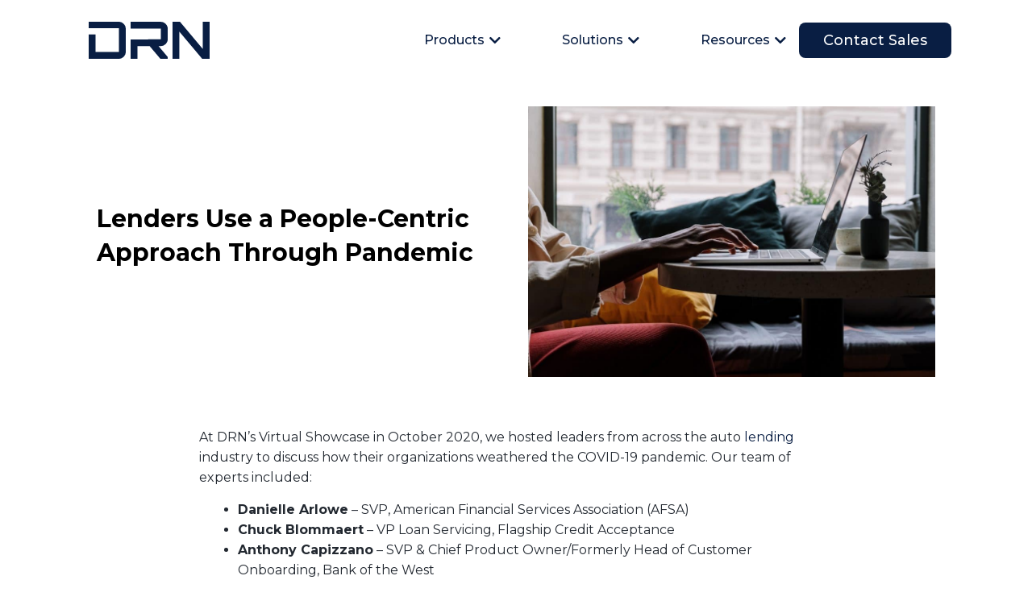

--- FILE ---
content_type: text/html; charset=UTF-8
request_url: https://drndata.com/blog/lenders-use-a-people-centric-approach-through-pandemic/
body_size: 37131
content:
<!DOCTYPE html>
<html lang="en-US">
<head>
	
<meta charset="UTF-8">
<meta name="viewport" content="width=device-width, initial-scale=1">
<link rel="profile" href="https://gmpg.org/xfn/11">

<title>White Paper: Lenders Remain People-Centric Through Pandemic</title>
<link rel="stylesheet" href="https://cdn.jsdelivr.net/npm/swiper@8.4.5/swiper-bundle.min.css"><meta name="dc.title" content="White Paper: Lenders Remain People-Centric Through Pandemic">
<meta name="dc.description" content="Read our white paper from DRN’s Virtual Showcase, where auto lenders discussed the importance of flexibility, relationships and empathy through COVID-19.">
<meta name="dc.relation" content="https://drndata.com/blog/lenders-use-a-people-centric-approach-through-pandemic/">
<meta name="dc.source" content="https://drndata.com/">
<meta name="dc.language" content="en_US">
<meta name="description" content="Read our white paper from DRN’s Virtual Showcase, where auto lenders discussed the importance of flexibility, relationships and empathy through COVID-19.">
<meta name="robots" content="index, follow, max-snippet:-1, max-image-preview:large, max-video-preview:-1">
<link rel="canonical" href="https://drndata.com/blog/lenders-use-a-people-centric-approach-through-pandemic/">
<meta property="og:url" content="https://drndata.com/blog/lenders-use-a-people-centric-approach-through-pandemic/">
<meta property="og:site_name" content="DRN Data">
<meta property="og:locale" content="en_US">
<meta property="og:type" content="article">
<meta property="og:title" content="White Paper: Lenders Remain People-Centric Through Pandemic">
<meta property="og:description" content="Read our white paper from DRN’s Virtual Showcase, where auto lenders discussed the importance of flexibility, relationships and empathy through COVID-19.">
<meta property="og:image" content="https://drndata.com/wp-content/uploads/2021/01/pexels-cottonbro-5054213-scaled.jpg">
<meta property="og:image:secure_url" content="https://drndata.com/wp-content/uploads/2021/01/pexels-cottonbro-5054213-scaled.jpg">
<meta property="og:image:width" content="2560">
<meta property="og:image:height" content="1707">
<meta name="twitter:card" content="summary">
<meta name="twitter:site" content="@DRNData">
<meta name="twitter:creator" content="@DRNData">
<meta name="twitter:title" content="White Paper: Lenders Remain People-Centric Through Pandemic">
<meta name="twitter:description" content="Read our white paper from DRN’s Virtual Showcase, where auto lenders discussed the importance of flexibility, relationships and empathy through COVID-19.">
<meta name="twitter:image" content="https://drndata.com/wp-content/uploads/2021/01/pexels-cottonbro-5054213-1024x683.jpg">
<link rel='dns-prefetch' href='//cdn.jsdelivr.net' />
<link rel='dns-prefetch' href='//cdnjs.cloudflare.com' />
<link rel='dns-prefetch' href='//stackpath.bootstrapcdn.com' />
<link rel="alternate" type="application/rss+xml" title="DRN Data &raquo; Feed" href="https://drndata.com/feed/" />
<link rel="alternate" type="application/rss+xml" title="DRN Data &raquo; Comments Feed" href="https://drndata.com/comments/feed/" />
<script type="application/ld+json">{"@context":"https:\/\/schema.org\/","@type":"Article","datePublished":"2021-04-02T08:22:12-05:00","dateModified":"2021-04-02T08:27:36-05:00","mainEntityOfPage":{"@type":"WebPage","@id":"https:\/\/drndata.com\/blog\/lenders-use-a-people-centric-approach-through-pandemic\/"},"headline":"Lenders Use a People-Centric Approach Through Pandemic","author":{"@type":"Person","name":"Faisal Khan","url":"https:\/\/www.linkedin.com\/in\/khan-faisal\/"},"image":{"@type":"ImageObject","url":"https:\/\/drndata.com\/wp-content\/uploads\/2021\/01\/pexels-cottonbro-5054213-scaled.jpg"},"publisher":{"@type":"Organization","name":"DRN Data","logo":{"@type":"ImageObject","url":"https:\/\/drndata.com\/wp-content\/uploads\/2021\/03\/DRN_only-e1615307061409.png","width":"303","height":"276"},"sameAs":["https:\/\/twitter.com\/@DRNData","https:\/\/www.youtube.com\/channel\/UCvNy-B0K6GdaN8j10ZRDsvg","https:\/\/www.linkedin.com\/company\/1073227\/"]},"description":"At DRN\u2019s Virtual Showcase in October 2020, we hosted leaders from across the auto lending industry to discuss how their organizations weathered the COVID-19 pandemic. Our team of experts included:&hellip;"}</script>
<link rel="alternate" title="oEmbed (JSON)" type="application/json+oembed" href="https://drndata.com/wp-json/oembed/1.0/embed?url=https%3A%2F%2Fdrndata.com%2Fblog%2Flenders-use-a-people-centric-approach-through-pandemic%2F" />
<link rel="alternate" title="oEmbed (XML)" type="text/xml+oembed" href="https://drndata.com/wp-json/oembed/1.0/embed?url=https%3A%2F%2Fdrndata.com%2Fblog%2Flenders-use-a-people-centric-approach-through-pandemic%2F&#038;format=xml" />
<style id='wp-img-auto-sizes-contain-inline-css'>
img:is([sizes=auto i],[sizes^="auto," i]){contain-intrinsic-size:3000px 1500px}
/*# sourceURL=wp-img-auto-sizes-contain-inline-css */
</style>
<link rel='stylesheet' id='genesis-blocks-style-css-css' href='https://drndata.com/wp-content/plugins/genesis-blocks/dist/style-blocks.build.css?ver=1765294323' media='all' />
<link rel='stylesheet' id='mec-select2-style-css' href='https://drndata.com/wp-content/plugins/modern-events-calendar-lite/assets/packages/select2/select2.min.css?ver=7.28.0' media='all' />
<link rel='stylesheet' id='mec-font-icons-css' href='https://drndata.com/wp-content/plugins/modern-events-calendar-lite/assets/css/iconfonts.css?ver=7.28.0' media='all' />
<link rel='stylesheet' id='mec-frontend-style-css' href='https://drndata.com/wp-content/plugins/modern-events-calendar-lite/assets/css/frontend.min.css?ver=7.28.0' media='all' />
<link rel='stylesheet' id='mec-tooltip-style-css' href='https://drndata.com/wp-content/plugins/modern-events-calendar-lite/assets/packages/tooltip/tooltip.css?ver=7.28.0' media='all' />
<link rel='stylesheet' id='mec-tooltip-shadow-style-css' href='https://drndata.com/wp-content/plugins/modern-events-calendar-lite/assets/packages/tooltip/tooltipster-sideTip-shadow.min.css?ver=7.28.0' media='all' />
<link rel='stylesheet' id='featherlight-css' href='https://drndata.com/wp-content/plugins/modern-events-calendar-lite/assets/packages/featherlight/featherlight.css?ver=7.28.0' media='all' />
<link rel='stylesheet' id='mec-lity-style-css' href='https://drndata.com/wp-content/plugins/modern-events-calendar-lite/assets/packages/lity/lity.min.css?ver=7.28.0' media='all' />
<link rel='stylesheet' id='mec-general-calendar-style-css' href='https://drndata.com/wp-content/plugins/modern-events-calendar-lite/assets/css/mec-general-calendar.css?ver=7.28.0' media='all' />
<link rel='stylesheet' id='astra-theme-css-css' href='https://drndata.com/wp-content/themes/astra/assets/css/minified/style.min.css?ver=4.11.17' media='all' />
<style id='astra-theme-css-inline-css'>
.ast-no-sidebar .entry-content .alignfull {margin-left: calc( -50vw + 50%);margin-right: calc( -50vw + 50%);max-width: 100vw;width: 100vw;}.ast-no-sidebar .entry-content .alignwide {margin-left: calc(-41vw + 50%);margin-right: calc(-41vw + 50%);max-width: unset;width: unset;}.ast-no-sidebar .entry-content .alignfull .alignfull,.ast-no-sidebar .entry-content .alignfull .alignwide,.ast-no-sidebar .entry-content .alignwide .alignfull,.ast-no-sidebar .entry-content .alignwide .alignwide,.ast-no-sidebar .entry-content .wp-block-column .alignfull,.ast-no-sidebar .entry-content .wp-block-column .alignwide{width: 100%;margin-left: auto;margin-right: auto;}.wp-block-gallery,.blocks-gallery-grid {margin: 0;}.wp-block-separator {max-width: 100px;}.wp-block-separator.is-style-wide,.wp-block-separator.is-style-dots {max-width: none;}.entry-content .has-2-columns .wp-block-column:first-child {padding-right: 10px;}.entry-content .has-2-columns .wp-block-column:last-child {padding-left: 10px;}@media (max-width: 782px) {.entry-content .wp-block-columns .wp-block-column {flex-basis: 100%;}.entry-content .has-2-columns .wp-block-column:first-child {padding-right: 0;}.entry-content .has-2-columns .wp-block-column:last-child {padding-left: 0;}}body .entry-content .wp-block-latest-posts {margin-left: 0;}body .entry-content .wp-block-latest-posts li {list-style: none;}.ast-no-sidebar .ast-container .entry-content .wp-block-latest-posts {margin-left: 0;}.ast-header-break-point .entry-content .alignwide {margin-left: auto;margin-right: auto;}.entry-content .blocks-gallery-item img {margin-bottom: auto;}.wp-block-pullquote {border-top: 4px solid #555d66;border-bottom: 4px solid #555d66;color: #40464d;}:root{--ast-post-nav-space:0;--ast-container-default-xlg-padding:6.67em;--ast-container-default-lg-padding:5.67em;--ast-container-default-slg-padding:4.34em;--ast-container-default-md-padding:3.34em;--ast-container-default-sm-padding:6.67em;--ast-container-default-xs-padding:2.4em;--ast-container-default-xxs-padding:1.4em;--ast-code-block-background:#EEEEEE;--ast-comment-inputs-background:#FAFAFA;--ast-normal-container-width:1200px;--ast-narrow-container-width:750px;--ast-blog-title-font-weight:normal;--ast-blog-meta-weight:inherit;--ast-global-color-primary:var(--ast-global-color-5);--ast-global-color-secondary:var(--ast-global-color-4);--ast-global-color-alternate-background:var(--ast-global-color-7);--ast-global-color-subtle-background:var(--ast-global-color-6);--ast-bg-style-guide:#F8FAFC;--ast-shadow-style-guide:0px 0px 4px 0 #00000057;--ast-global-dark-bg-style:#fff;--ast-global-dark-lfs:#fbfbfb;--ast-widget-bg-color:#fafafa;--ast-wc-container-head-bg-color:#fbfbfb;--ast-title-layout-bg:#eeeeee;--ast-search-border-color:#e7e7e7;--ast-lifter-hover-bg:#e6e6e6;--ast-gallery-block-color:#000;--srfm-color-input-label:var(--ast-global-color-2);}html{font-size:93.75%;}a,.page-title{color:var(--ast-global-color-0);}a:hover,a:focus{color:var(--ast-global-color-1);}body,button,input,select,textarea,.ast-button,.ast-custom-button{font-family:-apple-system,BlinkMacSystemFont,Segoe UI,Roboto,Oxygen-Sans,Ubuntu,Cantarell,Helvetica Neue,sans-serif;font-weight:inherit;font-size:15px;font-size:1rem;line-height:var(--ast-body-line-height,1.65em);}blockquote{color:var(--ast-global-color-3);}.ast-site-identity .site-title a{color:var(--ast-global-color-2);}.site-title{font-size:35px;font-size:2.3333333333333rem;display:block;}header .custom-logo-link img{max-width:150px;width:150px;}.astra-logo-svg{width:150px;}.site-header .site-description{font-size:15px;font-size:1rem;display:none;}.entry-title{font-size:26px;font-size:1.7333333333333rem;}.archive .ast-article-post .ast-article-inner,.blog .ast-article-post .ast-article-inner,.archive .ast-article-post .ast-article-inner:hover,.blog .ast-article-post .ast-article-inner:hover{overflow:hidden;}h1,.entry-content :where(h1){font-size:40px;font-size:2.6666666666667rem;line-height:1.4em;}h2,.entry-content :where(h2){font-size:32px;font-size:2.1333333333333rem;line-height:1.3em;}h3,.entry-content :where(h3){font-size:26px;font-size:1.7333333333333rem;line-height:1.3em;}h4,.entry-content :where(h4){font-size:24px;font-size:1.6rem;line-height:1.2em;}h5,.entry-content :where(h5){font-size:20px;font-size:1.3333333333333rem;line-height:1.2em;}h6,.entry-content :where(h6){font-size:16px;font-size:1.0666666666667rem;line-height:1.25em;}::selection{background-color:var(--ast-global-color-0);color:#ffffff;}body,h1,h2,h3,h4,h5,h6,.entry-title a,.entry-content :where(h1,h2,h3,h4,h5,h6){color:var(--ast-global-color-3);}.tagcloud a:hover,.tagcloud a:focus,.tagcloud a.current-item{color:#ffffff;border-color:var(--ast-global-color-0);background-color:var(--ast-global-color-0);}input:focus,input[type="text"]:focus,input[type="email"]:focus,input[type="url"]:focus,input[type="password"]:focus,input[type="reset"]:focus,input[type="search"]:focus,textarea:focus{border-color:var(--ast-global-color-0);}input[type="radio"]:checked,input[type=reset],input[type="checkbox"]:checked,input[type="checkbox"]:hover:checked,input[type="checkbox"]:focus:checked,input[type=range]::-webkit-slider-thumb{border-color:var(--ast-global-color-0);background-color:var(--ast-global-color-0);box-shadow:none;}.site-footer a:hover + .post-count,.site-footer a:focus + .post-count{background:var(--ast-global-color-0);border-color:var(--ast-global-color-0);}.single .nav-links .nav-previous,.single .nav-links .nav-next{color:var(--ast-global-color-0);}.entry-meta,.entry-meta *{line-height:1.45;color:var(--ast-global-color-0);}.entry-meta a:not(.ast-button):hover,.entry-meta a:not(.ast-button):hover *,.entry-meta a:not(.ast-button):focus,.entry-meta a:not(.ast-button):focus *,.page-links > .page-link,.page-links .page-link:hover,.post-navigation a:hover{color:var(--ast-global-color-1);}#cat option,.secondary .calendar_wrap thead a,.secondary .calendar_wrap thead a:visited{color:var(--ast-global-color-0);}.secondary .calendar_wrap #today,.ast-progress-val span{background:var(--ast-global-color-0);}.secondary a:hover + .post-count,.secondary a:focus + .post-count{background:var(--ast-global-color-0);border-color:var(--ast-global-color-0);}.calendar_wrap #today > a{color:#ffffff;}.page-links .page-link,.single .post-navigation a{color:var(--ast-global-color-0);}.ast-search-menu-icon .search-form button.search-submit{padding:0 4px;}.ast-search-menu-icon form.search-form{padding-right:0;}.ast-header-search .ast-search-menu-icon.ast-dropdown-active .search-form,.ast-header-search .ast-search-menu-icon.ast-dropdown-active .search-field:focus{transition:all 0.2s;}.search-form input.search-field:focus{outline:none;}.widget-title,.widget .wp-block-heading{font-size:21px;font-size:1.4rem;color:var(--ast-global-color-3);}.ast-search-menu-icon.slide-search a:focus-visible:focus-visible,.astra-search-icon:focus-visible,#close:focus-visible,a:focus-visible,.ast-menu-toggle:focus-visible,.site .skip-link:focus-visible,.wp-block-loginout input:focus-visible,.wp-block-search.wp-block-search__button-inside .wp-block-search__inside-wrapper,.ast-header-navigation-arrow:focus-visible,.ast-orders-table__row .ast-orders-table__cell:focus-visible,a#ast-apply-coupon:focus-visible,#ast-apply-coupon:focus-visible,#close:focus-visible,.button.search-submit:focus-visible,#search_submit:focus,.normal-search:focus-visible,.ast-header-account-wrap:focus-visible,.astra-cart-drawer-close:focus,.ast-single-variation:focus,.ast-button:focus{outline-style:dotted;outline-color:inherit;outline-width:thin;}input:focus,input[type="text"]:focus,input[type="email"]:focus,input[type="url"]:focus,input[type="password"]:focus,input[type="reset"]:focus,input[type="search"]:focus,input[type="number"]:focus,textarea:focus,.wp-block-search__input:focus,[data-section="section-header-mobile-trigger"] .ast-button-wrap .ast-mobile-menu-trigger-minimal:focus,.ast-mobile-popup-drawer.active .menu-toggle-close:focus,#ast-scroll-top:focus,#coupon_code:focus,#ast-coupon-code:focus{border-style:dotted;border-color:inherit;border-width:thin;}input{outline:none;}.main-header-menu .menu-link,.ast-header-custom-item a{color:var(--ast-global-color-3);}.main-header-menu .menu-item:hover > .menu-link,.main-header-menu .menu-item:hover > .ast-menu-toggle,.main-header-menu .ast-masthead-custom-menu-items a:hover,.main-header-menu .menu-item.focus > .menu-link,.main-header-menu .menu-item.focus > .ast-menu-toggle,.main-header-menu .current-menu-item > .menu-link,.main-header-menu .current-menu-ancestor > .menu-link,.main-header-menu .current-menu-item > .ast-menu-toggle,.main-header-menu .current-menu-ancestor > .ast-menu-toggle{color:var(--ast-global-color-0);}.header-main-layout-3 .ast-main-header-bar-alignment{margin-right:auto;}.header-main-layout-2 .site-header-section-left .ast-site-identity{text-align:left;}.ast-logo-title-inline .site-logo-img{padding-right:1em;}.site-logo-img img{ transition:all 0.2s linear;}body .ast-oembed-container *{position:absolute;top:0;width:100%;height:100%;left:0;}body .wp-block-embed-pocket-casts .ast-oembed-container *{position:unset;}.ast-header-break-point .ast-mobile-menu-buttons-minimal.menu-toggle{background:transparent;color:var(--ast-global-color-0);}.ast-header-break-point .ast-mobile-menu-buttons-outline.menu-toggle{background:transparent;border:1px solid var(--ast-global-color-0);color:var(--ast-global-color-0);}.ast-header-break-point .ast-mobile-menu-buttons-fill.menu-toggle{background:var(--ast-global-color-0);}.ast-single-post-featured-section + article {margin-top: 2em;}.site-content .ast-single-post-featured-section img {width: 100%;overflow: hidden;object-fit: cover;}.site > .ast-single-related-posts-container {margin-top: 0;}@media (min-width: 922px) {.ast-desktop .ast-container--narrow {max-width: var(--ast-narrow-container-width);margin: 0 auto;}}.ast-page-builder-template .hentry {margin: 0;}.ast-page-builder-template .site-content > .ast-container {max-width: 100%;padding: 0;}.ast-page-builder-template .site .site-content #primary {padding: 0;margin: 0;}.ast-page-builder-template .no-results {text-align: center;margin: 4em auto;}.ast-page-builder-template .ast-pagination {padding: 2em;}.ast-page-builder-template .entry-header.ast-no-title.ast-no-thumbnail {margin-top: 0;}.ast-page-builder-template .entry-header.ast-header-without-markup {margin-top: 0;margin-bottom: 0;}.ast-page-builder-template .entry-header.ast-no-title.ast-no-meta {margin-bottom: 0;}.ast-page-builder-template.single .post-navigation {padding-bottom: 2em;}.ast-page-builder-template.single-post .site-content > .ast-container {max-width: 100%;}.ast-page-builder-template .entry-header {margin-top: 4em;margin-left: auto;margin-right: auto;padding-left: 20px;padding-right: 20px;}.single.ast-page-builder-template .entry-header {padding-left: 20px;padding-right: 20px;}.ast-page-builder-template .ast-archive-description {margin: 4em auto 0;padding-left: 20px;padding-right: 20px;}.ast-page-builder-template.ast-no-sidebar .entry-content .alignwide {margin-left: 0;margin-right: 0;}.footer-adv .footer-adv-overlay{border-top-style:solid;border-top-color:#7a7a7a;}@media( max-width: 420px ) {.single .nav-links .nav-previous,.single .nav-links .nav-next {width: 100%;text-align: center;}}.wp-block-buttons.aligncenter{justify-content:center;}@media (max-width:921px){.ast-theme-transparent-header #primary,.ast-theme-transparent-header #secondary{padding:0;}}@media (max-width:921px){.ast-plain-container.ast-no-sidebar #primary{padding:0;}}@media (min-width:1200px){.wp-block-group .has-background{padding:20px;}}.wp-block-columns{margin-bottom:unset;}.wp-block-image.size-full{margin:2rem 0;}.wp-block-separator.has-background{padding:0;}.wp-block-gallery{margin-bottom:1.6em;}.wp-block-group{padding-top:4em;padding-bottom:4em;}.wp-block-group__inner-container .wp-block-columns:last-child,.wp-block-group__inner-container :last-child,.wp-block-table table{margin-bottom:0;}.blocks-gallery-grid{width:100%;}.wp-block-navigation-link__content{padding:5px 0;}.wp-block-group .wp-block-group .has-text-align-center,.wp-block-group .wp-block-column .has-text-align-center{max-width:100%;}.has-text-align-center{margin:0 auto;}@media (min-width:1200px){.wp-block-cover__inner-container,.alignwide .wp-block-group__inner-container,.alignfull .wp-block-group__inner-container{max-width:1200px;margin:0 auto;}.wp-block-group.alignnone,.wp-block-group.aligncenter,.wp-block-group.alignleft,.wp-block-group.alignright,.wp-block-group.alignwide,.wp-block-columns.alignwide{margin:2rem 0 1rem 0;}}@media (max-width:1200px){.wp-block-group{padding:3em;}.wp-block-group .wp-block-group{padding:1.5em;}.wp-block-columns,.wp-block-column{margin:1rem 0;}}@media (min-width:921px){.wp-block-columns .wp-block-group{padding:2em;}}@media (max-width:544px){.wp-block-cover-image .wp-block-cover__inner-container,.wp-block-cover .wp-block-cover__inner-container{width:unset;}.wp-block-cover,.wp-block-cover-image{padding:2em 0;}.wp-block-group,.wp-block-cover{padding:2em;}.wp-block-media-text__media img,.wp-block-media-text__media video{width:unset;max-width:100%;}.wp-block-media-text.has-background .wp-block-media-text__content{padding:1em;}}.wp-block-image.aligncenter{margin-left:auto;margin-right:auto;}.wp-block-table.aligncenter{margin-left:auto;margin-right:auto;}@media (min-width:544px){.entry-content .wp-block-media-text.has-media-on-the-right .wp-block-media-text__content{padding:0 8% 0 0;}.entry-content .wp-block-media-text .wp-block-media-text__content{padding:0 0 0 8%;}.ast-plain-container .site-content .entry-content .has-custom-content-position.is-position-bottom-left > *,.ast-plain-container .site-content .entry-content .has-custom-content-position.is-position-bottom-right > *,.ast-plain-container .site-content .entry-content .has-custom-content-position.is-position-top-left > *,.ast-plain-container .site-content .entry-content .has-custom-content-position.is-position-top-right > *,.ast-plain-container .site-content .entry-content .has-custom-content-position.is-position-center-right > *,.ast-plain-container .site-content .entry-content .has-custom-content-position.is-position-center-left > *{margin:0;}}@media (max-width:544px){.entry-content .wp-block-media-text .wp-block-media-text__content{padding:8% 0;}.wp-block-media-text .wp-block-media-text__media img{width:auto;max-width:100%;}}.wp-block-buttons .wp-block-button.is-style-outline .wp-block-button__link.wp-element-button,.ast-outline-button,.wp-block-uagb-buttons-child .uagb-buttons-repeater.ast-outline-button{border-top-width:2px;border-right-width:2px;border-bottom-width:2px;border-left-width:2px;font-family:inherit;font-weight:inherit;line-height:1em;}.wp-block-button .wp-block-button__link.wp-element-button.is-style-outline:not(.has-background),.wp-block-button.is-style-outline>.wp-block-button__link.wp-element-button:not(.has-background),.ast-outline-button{background-color:transparent;}.entry-content[data-ast-blocks-layout] > figure{margin-bottom:1em;}.elementor-widget-container .elementor-loop-container .e-loop-item[data-elementor-type="loop-item"]{width:100%;}@media (max-width:921px){.ast-left-sidebar #content > .ast-container{display:flex;flex-direction:column-reverse;width:100%;}.ast-separate-container .ast-article-post,.ast-separate-container .ast-article-single{padding:1.5em 2.14em;}.ast-author-box img.avatar{margin:20px 0 0 0;}}@media (min-width:922px){.ast-separate-container.ast-right-sidebar #primary,.ast-separate-container.ast-left-sidebar #primary{border:0;}.search-no-results.ast-separate-container #primary{margin-bottom:4em;}}.elementor-widget-button .elementor-button{border-style:solid;text-decoration:none;border-top-width:0;border-right-width:0;border-left-width:0;border-bottom-width:0;}body .elementor-button.elementor-size-sm,body .elementor-button.elementor-size-xs,body .elementor-button.elementor-size-md,body .elementor-button.elementor-size-lg,body .elementor-button.elementor-size-xl,body .elementor-button{padding-top:10px;padding-right:40px;padding-bottom:10px;padding-left:40px;}.elementor-widget-button .elementor-button{border-color:var(--ast-global-color-0);background-color:var(--ast-global-color-0);}.elementor-widget-button .elementor-button:hover,.elementor-widget-button .elementor-button:focus{color:#ffffff;background-color:var(--ast-global-color-1);border-color:var(--ast-global-color-1);}.wp-block-button .wp-block-button__link ,.elementor-widget-button .elementor-button{color:#ffffff;}.wp-block-button .wp-block-button__link:hover,.wp-block-button .wp-block-button__link:focus{color:#ffffff;background-color:var(--ast-global-color-1);border-color:var(--ast-global-color-1);}.elementor-widget-heading h1.elementor-heading-title{line-height:1.4em;}.elementor-widget-heading h2.elementor-heading-title{line-height:1.3em;}.elementor-widget-heading h3.elementor-heading-title{line-height:1.3em;}.elementor-widget-heading h4.elementor-heading-title{line-height:1.2em;}.elementor-widget-heading h5.elementor-heading-title{line-height:1.2em;}.elementor-widget-heading h6.elementor-heading-title{line-height:1.25em;}.wp-block-button .wp-block-button__link{border-top-width:0;border-right-width:0;border-left-width:0;border-bottom-width:0;border-color:var(--ast-global-color-0);background-color:var(--ast-global-color-0);color:#ffffff;font-family:inherit;font-weight:inherit;line-height:1em;padding-top:10px;padding-right:40px;padding-bottom:10px;padding-left:40px;}.menu-toggle,button,.ast-button,.ast-custom-button,.button,input#submit,input[type="button"],input[type="submit"],input[type="reset"]{border-style:solid;border-top-width:0;border-right-width:0;border-left-width:0;border-bottom-width:0;color:#ffffff;border-color:var(--ast-global-color-0);background-color:var(--ast-global-color-0);padding-top:10px;padding-right:40px;padding-bottom:10px;padding-left:40px;font-family:inherit;font-weight:inherit;line-height:1em;}button:focus,.menu-toggle:hover,button:hover,.ast-button:hover,.ast-custom-button:hover .button:hover,.ast-custom-button:hover ,input[type=reset]:hover,input[type=reset]:focus,input#submit:hover,input#submit:focus,input[type="button"]:hover,input[type="button"]:focus,input[type="submit"]:hover,input[type="submit"]:focus{color:#ffffff;background-color:var(--ast-global-color-1);border-color:var(--ast-global-color-1);}@media (max-width:921px){.ast-mobile-header-stack .main-header-bar .ast-search-menu-icon{display:inline-block;}.ast-header-break-point.ast-header-custom-item-outside .ast-mobile-header-stack .main-header-bar .ast-search-icon{margin:0;}.ast-comment-avatar-wrap img{max-width:2.5em;}.ast-comment-meta{padding:0 1.8888em 1.3333em;}.ast-separate-container .ast-comment-list li.depth-1{padding:1.5em 2.14em;}.ast-separate-container .comment-respond{padding:2em 2.14em;}}@media (min-width:544px){.ast-container{max-width:100%;}}@media (max-width:544px){.ast-separate-container .ast-article-post,.ast-separate-container .ast-article-single,.ast-separate-container .comments-title,.ast-separate-container .ast-archive-description{padding:1.5em 1em;}.ast-separate-container #content .ast-container{padding-left:0.54em;padding-right:0.54em;}.ast-separate-container .ast-comment-list .bypostauthor{padding:.5em;}.ast-search-menu-icon.ast-dropdown-active .search-field{width:170px;}.site-branding img,.site-header .site-logo-img .custom-logo-link img{max-width:100%;}} #ast-mobile-header .ast-site-header-cart-li a{pointer-events:none;}.ast-no-sidebar.ast-separate-container .entry-content .alignfull {margin-left: -6.67em;margin-right: -6.67em;width: auto;}@media (max-width: 1200px) {.ast-no-sidebar.ast-separate-container .entry-content .alignfull {margin-left: -2.4em;margin-right: -2.4em;}}@media (max-width: 768px) {.ast-no-sidebar.ast-separate-container .entry-content .alignfull {margin-left: -2.14em;margin-right: -2.14em;}}@media (max-width: 544px) {.ast-no-sidebar.ast-separate-container .entry-content .alignfull {margin-left: -1em;margin-right: -1em;}}.ast-no-sidebar.ast-separate-container .entry-content .alignwide {margin-left: -20px;margin-right: -20px;}.ast-no-sidebar.ast-separate-container .entry-content .wp-block-column .alignfull,.ast-no-sidebar.ast-separate-container .entry-content .wp-block-column .alignwide {margin-left: auto;margin-right: auto;width: 100%;}@media (max-width:921px){.site-title{display:block;}.site-header .site-description{display:none;}h1,.entry-content :where(h1){font-size:30px;}h2,.entry-content :where(h2){font-size:25px;}h3,.entry-content :where(h3){font-size:20px;}}@media (max-width:544px){.site-title{display:block;}.site-header .site-description{display:none;}h1,.entry-content :where(h1){font-size:30px;}h2,.entry-content :where(h2){font-size:25px;}h3,.entry-content :where(h3){font-size:20px;}}@media (max-width:921px){html{font-size:85.5%;}}@media (max-width:544px){html{font-size:85.5%;}}@media (min-width:922px){.ast-container{max-width:1240px;}}@font-face {font-family: "Astra";src: url(https://drndata.com/wp-content/themes/astra/assets/fonts/astra.woff) format("woff"),url(https://drndata.com/wp-content/themes/astra/assets/fonts/astra.ttf) format("truetype"),url(https://drndata.com/wp-content/themes/astra/assets/fonts/astra.svg#astra) format("svg");font-weight: normal;font-style: normal;font-display: fallback;}@media (max-width:921px) {.main-header-bar .main-header-bar-navigation{display:none;}}.ast-desktop .main-header-menu.submenu-with-border .sub-menu,.ast-desktop .main-header-menu.submenu-with-border .astra-full-megamenu-wrapper{border-color:var(--ast-global-color-0);}.ast-desktop .main-header-menu.submenu-with-border .sub-menu{border-top-width:2px;border-style:solid;}.ast-desktop .main-header-menu.submenu-with-border .sub-menu .sub-menu{top:-2px;}.ast-desktop .main-header-menu.submenu-with-border .sub-menu .menu-link,.ast-desktop .main-header-menu.submenu-with-border .children .menu-link{border-bottom-width:0px;border-style:solid;border-color:#eaeaea;}@media (min-width:922px){.main-header-menu .sub-menu .menu-item.ast-left-align-sub-menu:hover > .sub-menu,.main-header-menu .sub-menu .menu-item.ast-left-align-sub-menu.focus > .sub-menu{margin-left:-0px;}}.ast-small-footer{border-top-style:solid;border-top-width:1px;border-top-color:#7a7a7a;}.ast-small-footer-wrap{text-align:center;}.site .comments-area{padding-bottom:3em;}.ast-header-break-point.ast-header-custom-item-inside .main-header-bar .main-header-bar-navigation .ast-search-icon {display: none;}.ast-header-break-point.ast-header-custom-item-inside .main-header-bar .ast-search-menu-icon .search-form {padding: 0;display: block;overflow: hidden;}.ast-header-break-point .ast-header-custom-item .widget:last-child {margin-bottom: 1em;}.ast-header-custom-item .widget {margin: 0.5em;display: inline-block;vertical-align: middle;}.ast-header-custom-item .widget p {margin-bottom: 0;}.ast-header-custom-item .widget li {width: auto;}.ast-header-custom-item-inside .button-custom-menu-item .menu-link {display: none;}.ast-header-custom-item-inside.ast-header-break-point .button-custom-menu-item .ast-custom-button-link {display: none;}.ast-header-custom-item-inside.ast-header-break-point .button-custom-menu-item .menu-link {display: block;}.ast-header-break-point.ast-header-custom-item-outside .main-header-bar .ast-search-icon {margin-right: 1em;}.ast-header-break-point.ast-header-custom-item-inside .main-header-bar .ast-search-menu-icon .search-field,.ast-header-break-point.ast-header-custom-item-inside .main-header-bar .ast-search-menu-icon.ast-inline-search .search-field {width: 100%;padding-right: 5.5em;}.ast-header-break-point.ast-header-custom-item-inside .main-header-bar .ast-search-menu-icon .search-submit {display: block;position: absolute;height: 100%;top: 0;right: 0;padding: 0 1em;border-radius: 0;}.ast-header-break-point .ast-header-custom-item .ast-masthead-custom-menu-items {padding-left: 20px;padding-right: 20px;margin-bottom: 1em;margin-top: 1em;}.ast-header-custom-item-inside.ast-header-break-point .button-custom-menu-item {padding-left: 0;padding-right: 0;margin-top: 0;margin-bottom: 0;}.astra-icon-down_arrow::after {content: "\e900";font-family: Astra;}.astra-icon-close::after {content: "\e5cd";font-family: Astra;}.astra-icon-drag_handle::after {content: "\e25d";font-family: Astra;}.astra-icon-format_align_justify::after {content: "\e235";font-family: Astra;}.astra-icon-menu::after {content: "\e5d2";font-family: Astra;}.astra-icon-reorder::after {content: "\e8fe";font-family: Astra;}.astra-icon-search::after {content: "\e8b6";font-family: Astra;}.astra-icon-zoom_in::after {content: "\e56b";font-family: Astra;}.astra-icon-check-circle::after {content: "\e901";font-family: Astra;}.astra-icon-shopping-cart::after {content: "\f07a";font-family: Astra;}.astra-icon-shopping-bag::after {content: "\f290";font-family: Astra;}.astra-icon-shopping-basket::after {content: "\f291";font-family: Astra;}.astra-icon-circle-o::after {content: "\e903";font-family: Astra;}.astra-icon-certificate::after {content: "\e902";font-family: Astra;}blockquote {padding: 1.2em;}:root .has-ast-global-color-0-color{color:var(--ast-global-color-0);}:root .has-ast-global-color-0-background-color{background-color:var(--ast-global-color-0);}:root .wp-block-button .has-ast-global-color-0-color{color:var(--ast-global-color-0);}:root .wp-block-button .has-ast-global-color-0-background-color{background-color:var(--ast-global-color-0);}:root .has-ast-global-color-1-color{color:var(--ast-global-color-1);}:root .has-ast-global-color-1-background-color{background-color:var(--ast-global-color-1);}:root .wp-block-button .has-ast-global-color-1-color{color:var(--ast-global-color-1);}:root .wp-block-button .has-ast-global-color-1-background-color{background-color:var(--ast-global-color-1);}:root .has-ast-global-color-2-color{color:var(--ast-global-color-2);}:root .has-ast-global-color-2-background-color{background-color:var(--ast-global-color-2);}:root .wp-block-button .has-ast-global-color-2-color{color:var(--ast-global-color-2);}:root .wp-block-button .has-ast-global-color-2-background-color{background-color:var(--ast-global-color-2);}:root .has-ast-global-color-3-color{color:var(--ast-global-color-3);}:root .has-ast-global-color-3-background-color{background-color:var(--ast-global-color-3);}:root .wp-block-button .has-ast-global-color-3-color{color:var(--ast-global-color-3);}:root .wp-block-button .has-ast-global-color-3-background-color{background-color:var(--ast-global-color-3);}:root .has-ast-global-color-4-color{color:var(--ast-global-color-4);}:root .has-ast-global-color-4-background-color{background-color:var(--ast-global-color-4);}:root .wp-block-button .has-ast-global-color-4-color{color:var(--ast-global-color-4);}:root .wp-block-button .has-ast-global-color-4-background-color{background-color:var(--ast-global-color-4);}:root .has-ast-global-color-5-color{color:var(--ast-global-color-5);}:root .has-ast-global-color-5-background-color{background-color:var(--ast-global-color-5);}:root .wp-block-button .has-ast-global-color-5-color{color:var(--ast-global-color-5);}:root .wp-block-button .has-ast-global-color-5-background-color{background-color:var(--ast-global-color-5);}:root .has-ast-global-color-6-color{color:var(--ast-global-color-6);}:root .has-ast-global-color-6-background-color{background-color:var(--ast-global-color-6);}:root .wp-block-button .has-ast-global-color-6-color{color:var(--ast-global-color-6);}:root .wp-block-button .has-ast-global-color-6-background-color{background-color:var(--ast-global-color-6);}:root .has-ast-global-color-7-color{color:var(--ast-global-color-7);}:root .has-ast-global-color-7-background-color{background-color:var(--ast-global-color-7);}:root .wp-block-button .has-ast-global-color-7-color{color:var(--ast-global-color-7);}:root .wp-block-button .has-ast-global-color-7-background-color{background-color:var(--ast-global-color-7);}:root .has-ast-global-color-8-color{color:var(--ast-global-color-8);}:root .has-ast-global-color-8-background-color{background-color:var(--ast-global-color-8);}:root .wp-block-button .has-ast-global-color-8-color{color:var(--ast-global-color-8);}:root .wp-block-button .has-ast-global-color-8-background-color{background-color:var(--ast-global-color-8);}:root{--ast-global-color-0:#0170B9;--ast-global-color-1:#3a3a3a;--ast-global-color-2:#3a3a3a;--ast-global-color-3:#4B4F58;--ast-global-color-4:#F5F5F5;--ast-global-color-5:#FFFFFF;--ast-global-color-6:#E5E5E5;--ast-global-color-7:#424242;--ast-global-color-8:#000000;}:root {--ast-border-color : #dddddd;}.ast-single-entry-banner {-js-display: flex;display: flex;flex-direction: column;justify-content: center;text-align: center;position: relative;background: var(--ast-title-layout-bg);}.ast-single-entry-banner[data-banner-layout="layout-1"] {max-width: 1200px;background: inherit;padding: 20px 0;}.ast-single-entry-banner[data-banner-width-type="custom"] {margin: 0 auto;width: 100%;}.ast-single-entry-banner + .site-content .entry-header {margin-bottom: 0;}.site .ast-author-avatar {--ast-author-avatar-size: ;}a.ast-underline-text {text-decoration: underline;}.ast-container > .ast-terms-link {position: relative;display: block;}a.ast-button.ast-badge-tax {padding: 4px 8px;border-radius: 3px;font-size: inherit;}header.entry-header{text-align:left;}header.entry-header > *:not(:last-child){margin-bottom:10px;}@media (max-width:921px){header.entry-header{text-align:left;}}@media (max-width:544px){header.entry-header{text-align:left;}}.ast-archive-entry-banner {-js-display: flex;display: flex;flex-direction: column;justify-content: center;text-align: center;position: relative;background: var(--ast-title-layout-bg);}.ast-archive-entry-banner[data-banner-width-type="custom"] {margin: 0 auto;width: 100%;}.ast-archive-entry-banner[data-banner-layout="layout-1"] {background: inherit;padding: 20px 0;text-align: left;}body.archive .ast-archive-description{max-width:1200px;width:100%;text-align:left;padding-top:3em;padding-right:3em;padding-bottom:3em;padding-left:3em;}body.archive .ast-archive-description .ast-archive-title,body.archive .ast-archive-description .ast-archive-title *{font-size:40px;font-size:2.6666666666667rem;}body.archive .ast-archive-description > *:not(:last-child){margin-bottom:10px;}@media (max-width:921px){body.archive .ast-archive-description{text-align:left;}}@media (max-width:544px){body.archive .ast-archive-description{text-align:left;}}.ast-breadcrumbs .trail-browse,.ast-breadcrumbs .trail-items,.ast-breadcrumbs .trail-items li{display:inline-block;margin:0;padding:0;border:none;background:inherit;text-indent:0;text-decoration:none;}.ast-breadcrumbs .trail-browse{font-size:inherit;font-style:inherit;font-weight:inherit;color:inherit;}.ast-breadcrumbs .trail-items{list-style:none;}.trail-items li::after{padding:0 0.3em;content:"\00bb";}.trail-items li:last-of-type::after{display:none;}h1,h2,h3,h4,h5,h6,.entry-content :where(h1,h2,h3,h4,h5,h6){color:var(--ast-global-color-2);}.elementor-widget-heading .elementor-heading-title{margin:0;}.elementor-page .ast-menu-toggle{color:unset !important;background:unset !important;}.elementor-post.elementor-grid-item.hentry{margin-bottom:0;}.woocommerce div.product .elementor-element.elementor-products-grid .related.products ul.products li.product,.elementor-element .elementor-wc-products .woocommerce[class*='columns-'] ul.products li.product{width:auto;margin:0;float:none;}body .elementor hr{background-color:#ccc;margin:0;}.ast-left-sidebar .elementor-section.elementor-section-stretched,.ast-right-sidebar .elementor-section.elementor-section-stretched{max-width:100%;left:0 !important;}.elementor-posts-container [CLASS*="ast-width-"]{width:100%;}.elementor-template-full-width .ast-container{display:block;}.elementor-screen-only,.screen-reader-text,.screen-reader-text span,.ui-helper-hidden-accessible{top:0 !important;}@media (max-width:544px){.elementor-element .elementor-wc-products .woocommerce[class*="columns-"] ul.products li.product{width:auto;margin:0;}.elementor-element .woocommerce .woocommerce-result-count{float:none;}}.ast-header-break-point .main-header-bar{border-bottom-width:1px;}@media (min-width:922px){.main-header-bar{border-bottom-width:1px;}}.main-header-menu .menu-item, #astra-footer-menu .menu-item, .main-header-bar .ast-masthead-custom-menu-items{-js-display:flex;display:flex;-webkit-box-pack:center;-webkit-justify-content:center;-moz-box-pack:center;-ms-flex-pack:center;justify-content:center;-webkit-box-orient:vertical;-webkit-box-direction:normal;-webkit-flex-direction:column;-moz-box-orient:vertical;-moz-box-direction:normal;-ms-flex-direction:column;flex-direction:column;}.main-header-menu > .menu-item > .menu-link, #astra-footer-menu > .menu-item > .menu-link{height:100%;-webkit-box-align:center;-webkit-align-items:center;-moz-box-align:center;-ms-flex-align:center;align-items:center;-js-display:flex;display:flex;}.ast-primary-menu-disabled .main-header-bar .ast-masthead-custom-menu-items{flex:unset;}.main-header-menu .sub-menu .menu-item.menu-item-has-children > .menu-link:after{position:absolute;right:1em;top:50%;transform:translate(0,-50%) rotate(270deg);}.ast-header-break-point .main-header-bar .main-header-bar-navigation .page_item_has_children > .ast-menu-toggle::before, .ast-header-break-point .main-header-bar .main-header-bar-navigation .menu-item-has-children > .ast-menu-toggle::before, .ast-mobile-popup-drawer .main-header-bar-navigation .menu-item-has-children>.ast-menu-toggle::before, .ast-header-break-point .ast-mobile-header-wrap .main-header-bar-navigation .menu-item-has-children > .ast-menu-toggle::before{font-weight:bold;content:"\e900";font-family:Astra;text-decoration:inherit;display:inline-block;}.ast-header-break-point .main-navigation ul.sub-menu .menu-item .menu-link:before{content:"\e900";font-family:Astra;font-size:.65em;text-decoration:inherit;display:inline-block;transform:translate(0, -2px) rotateZ(270deg);margin-right:5px;}.widget_search .search-form:after{font-family:Astra;font-size:1.2em;font-weight:normal;content:"\e8b6";position:absolute;top:50%;right:15px;transform:translate(0, -50%);}.astra-search-icon::before{content:"\e8b6";font-family:Astra;font-style:normal;font-weight:normal;text-decoration:inherit;text-align:center;-webkit-font-smoothing:antialiased;-moz-osx-font-smoothing:grayscale;z-index:3;}.main-header-bar .main-header-bar-navigation .page_item_has_children > a:after, .main-header-bar .main-header-bar-navigation .menu-item-has-children > a:after, .menu-item-has-children .ast-header-navigation-arrow:after{content:"\e900";display:inline-block;font-family:Astra;font-size:.6rem;font-weight:bold;text-rendering:auto;-webkit-font-smoothing:antialiased;-moz-osx-font-smoothing:grayscale;margin-left:10px;line-height:normal;}.menu-item-has-children .sub-menu .ast-header-navigation-arrow:after{margin-left:0;}.ast-mobile-popup-drawer .main-header-bar-navigation .ast-submenu-expanded>.ast-menu-toggle::before{transform:rotateX(180deg);}.ast-header-break-point .main-header-bar-navigation .menu-item-has-children > .menu-link:after{display:none;}@media (min-width:922px){.ast-builder-menu .main-navigation > ul > li:last-child a{margin-right:0;}}.ast-separate-container .ast-article-inner{background-color:transparent;background-image:none;}.ast-separate-container .ast-article-post{background-color:var(--ast-global-color-5);}@media (max-width:921px){.ast-separate-container .ast-article-post{background-color:var(--ast-global-color-5);}}@media (max-width:544px){.ast-separate-container .ast-article-post{background-color:var(--ast-global-color-5);}}.ast-separate-container .ast-article-single:not(.ast-related-post), .ast-separate-container .error-404, .ast-separate-container .no-results, .single.ast-separate-container  .ast-author-meta, .ast-separate-container .related-posts-title-wrapper, .ast-separate-container .comments-count-wrapper, .ast-box-layout.ast-plain-container .site-content, .ast-padded-layout.ast-plain-container .site-content, .ast-separate-container .ast-archive-description, .ast-separate-container .comments-area .comment-respond, .ast-separate-container .comments-area .ast-comment-list li, .ast-separate-container .comments-area .comments-title{background-color:var(--ast-global-color-5);}@media (max-width:921px){.ast-separate-container .ast-article-single:not(.ast-related-post), .ast-separate-container .error-404, .ast-separate-container .no-results, .single.ast-separate-container  .ast-author-meta, .ast-separate-container .related-posts-title-wrapper, .ast-separate-container .comments-count-wrapper, .ast-box-layout.ast-plain-container .site-content, .ast-padded-layout.ast-plain-container .site-content, .ast-separate-container .ast-archive-description{background-color:var(--ast-global-color-5);}}@media (max-width:544px){.ast-separate-container .ast-article-single:not(.ast-related-post), .ast-separate-container .error-404, .ast-separate-container .no-results, .single.ast-separate-container  .ast-author-meta, .ast-separate-container .related-posts-title-wrapper, .ast-separate-container .comments-count-wrapper, .ast-box-layout.ast-plain-container .site-content, .ast-padded-layout.ast-plain-container .site-content, .ast-separate-container .ast-archive-description{background-color:var(--ast-global-color-5);}}.ast-separate-container.ast-two-container #secondary .widget{background-color:var(--ast-global-color-5);}@media (max-width:921px){.ast-separate-container.ast-two-container #secondary .widget{background-color:var(--ast-global-color-5);}}@media (max-width:544px){.ast-separate-container.ast-two-container #secondary .widget{background-color:var(--ast-global-color-5);}}:root{--e-global-color-astglobalcolor0:#0170B9;--e-global-color-astglobalcolor1:#3a3a3a;--e-global-color-astglobalcolor2:#3a3a3a;--e-global-color-astglobalcolor3:#4B4F58;--e-global-color-astglobalcolor4:#F5F5F5;--e-global-color-astglobalcolor5:#FFFFFF;--e-global-color-astglobalcolor6:#E5E5E5;--e-global-color-astglobalcolor7:#424242;--e-global-color-astglobalcolor8:#000000;}
/*# sourceURL=astra-theme-css-inline-css */
</style>
<style id='wp-emoji-styles-inline-css'>

	img.wp-smiley, img.emoji {
		display: inline !important;
		border: none !important;
		box-shadow: none !important;
		height: 1em !important;
		width: 1em !important;
		margin: 0 0.07em !important;
		vertical-align: -0.1em !important;
		background: none !important;
		padding: 0 !important;
	}
/*# sourceURL=wp-emoji-styles-inline-css */
</style>
<style id='safe-svg-svg-icon-style-inline-css'>
.safe-svg-cover{text-align:center}.safe-svg-cover .safe-svg-inside{display:inline-block;max-width:100%}.safe-svg-cover svg{fill:currentColor;height:100%;max-height:100%;max-width:100%;width:100%}

/*# sourceURL=https://drndata.com/wp-content/plugins/safe-svg/dist/safe-svg-block-frontend.css */
</style>
<link rel='stylesheet' id='dlp-login-forms-css' href='https://drndata.com/wp-content/plugins/document-library-pro/assets/css/dlp-login-forms.css?ver=3.0.3' media='all' />
<style id='wpseopress-local-business-style-inline-css'>
span.wp-block-wpseopress-local-business-field{margin-right:8px}

/*# sourceURL=https://drndata.com/wp-content/plugins/wp-seopress-pro/public/editor/blocks/local-business/style-index.css */
</style>
<style id='wpseopress-table-of-contents-style-inline-css'>
.wp-block-wpseopress-table-of-contents li.active>a{font-weight:bold}

/*# sourceURL=https://drndata.com/wp-content/plugins/wp-seopress-pro/public/editor/blocks/table-of-contents/style-index.css */
</style>
<link rel='stylesheet' id='editorskit-frontend-css' href='https://drndata.com/wp-content/plugins/block-options/build/style.build.css?ver=new' media='all' />
<style id='global-styles-inline-css'>
:root{--wp--preset--aspect-ratio--square: 1;--wp--preset--aspect-ratio--4-3: 4/3;--wp--preset--aspect-ratio--3-4: 3/4;--wp--preset--aspect-ratio--3-2: 3/2;--wp--preset--aspect-ratio--2-3: 2/3;--wp--preset--aspect-ratio--16-9: 16/9;--wp--preset--aspect-ratio--9-16: 9/16;--wp--preset--color--black: #000000;--wp--preset--color--cyan-bluish-gray: #abb8c3;--wp--preset--color--white: #ffffff;--wp--preset--color--pale-pink: #f78da7;--wp--preset--color--vivid-red: #cf2e2e;--wp--preset--color--luminous-vivid-orange: #ff6900;--wp--preset--color--luminous-vivid-amber: #fcb900;--wp--preset--color--light-green-cyan: #7bdcb5;--wp--preset--color--vivid-green-cyan: #00d084;--wp--preset--color--pale-cyan-blue: #8ed1fc;--wp--preset--color--vivid-cyan-blue: #0693e3;--wp--preset--color--vivid-purple: #9b51e0;--wp--preset--color--ast-global-color-0: var(--ast-global-color-0);--wp--preset--color--ast-global-color-1: var(--ast-global-color-1);--wp--preset--color--ast-global-color-2: var(--ast-global-color-2);--wp--preset--color--ast-global-color-3: var(--ast-global-color-3);--wp--preset--color--ast-global-color-4: var(--ast-global-color-4);--wp--preset--color--ast-global-color-5: var(--ast-global-color-5);--wp--preset--color--ast-global-color-6: var(--ast-global-color-6);--wp--preset--color--ast-global-color-7: var(--ast-global-color-7);--wp--preset--color--ast-global-color-8: var(--ast-global-color-8);--wp--preset--gradient--vivid-cyan-blue-to-vivid-purple: linear-gradient(135deg,rgb(6,147,227) 0%,rgb(155,81,224) 100%);--wp--preset--gradient--light-green-cyan-to-vivid-green-cyan: linear-gradient(135deg,rgb(122,220,180) 0%,rgb(0,208,130) 100%);--wp--preset--gradient--luminous-vivid-amber-to-luminous-vivid-orange: linear-gradient(135deg,rgb(252,185,0) 0%,rgb(255,105,0) 100%);--wp--preset--gradient--luminous-vivid-orange-to-vivid-red: linear-gradient(135deg,rgb(255,105,0) 0%,rgb(207,46,46) 100%);--wp--preset--gradient--very-light-gray-to-cyan-bluish-gray: linear-gradient(135deg,rgb(238,238,238) 0%,rgb(169,184,195) 100%);--wp--preset--gradient--cool-to-warm-spectrum: linear-gradient(135deg,rgb(74,234,220) 0%,rgb(151,120,209) 20%,rgb(207,42,186) 40%,rgb(238,44,130) 60%,rgb(251,105,98) 80%,rgb(254,248,76) 100%);--wp--preset--gradient--blush-light-purple: linear-gradient(135deg,rgb(255,206,236) 0%,rgb(152,150,240) 100%);--wp--preset--gradient--blush-bordeaux: linear-gradient(135deg,rgb(254,205,165) 0%,rgb(254,45,45) 50%,rgb(107,0,62) 100%);--wp--preset--gradient--luminous-dusk: linear-gradient(135deg,rgb(255,203,112) 0%,rgb(199,81,192) 50%,rgb(65,88,208) 100%);--wp--preset--gradient--pale-ocean: linear-gradient(135deg,rgb(255,245,203) 0%,rgb(182,227,212) 50%,rgb(51,167,181) 100%);--wp--preset--gradient--electric-grass: linear-gradient(135deg,rgb(202,248,128) 0%,rgb(113,206,126) 100%);--wp--preset--gradient--midnight: linear-gradient(135deg,rgb(2,3,129) 0%,rgb(40,116,252) 100%);--wp--preset--font-size--small: 13px;--wp--preset--font-size--medium: 20px;--wp--preset--font-size--large: 36px;--wp--preset--font-size--x-large: 42px;--wp--preset--spacing--20: 0.44rem;--wp--preset--spacing--30: 0.67rem;--wp--preset--spacing--40: 1rem;--wp--preset--spacing--50: 1.5rem;--wp--preset--spacing--60: 2.25rem;--wp--preset--spacing--70: 3.38rem;--wp--preset--spacing--80: 5.06rem;--wp--preset--shadow--natural: 6px 6px 9px rgba(0, 0, 0, 0.2);--wp--preset--shadow--deep: 12px 12px 50px rgba(0, 0, 0, 0.4);--wp--preset--shadow--sharp: 6px 6px 0px rgba(0, 0, 0, 0.2);--wp--preset--shadow--outlined: 6px 6px 0px -3px rgb(255, 255, 255), 6px 6px rgb(0, 0, 0);--wp--preset--shadow--crisp: 6px 6px 0px rgb(0, 0, 0);}:root { --wp--style--global--content-size: var(--wp--custom--ast-content-width-size);--wp--style--global--wide-size: var(--wp--custom--ast-wide-width-size); }:where(body) { margin: 0; }.wp-site-blocks > .alignleft { float: left; margin-right: 2em; }.wp-site-blocks > .alignright { float: right; margin-left: 2em; }.wp-site-blocks > .aligncenter { justify-content: center; margin-left: auto; margin-right: auto; }:where(.wp-site-blocks) > * { margin-block-start: 24px; margin-block-end: 0; }:where(.wp-site-blocks) > :first-child { margin-block-start: 0; }:where(.wp-site-blocks) > :last-child { margin-block-end: 0; }:root { --wp--style--block-gap: 24px; }:root :where(.is-layout-flow) > :first-child{margin-block-start: 0;}:root :where(.is-layout-flow) > :last-child{margin-block-end: 0;}:root :where(.is-layout-flow) > *{margin-block-start: 24px;margin-block-end: 0;}:root :where(.is-layout-constrained) > :first-child{margin-block-start: 0;}:root :where(.is-layout-constrained) > :last-child{margin-block-end: 0;}:root :where(.is-layout-constrained) > *{margin-block-start: 24px;margin-block-end: 0;}:root :where(.is-layout-flex){gap: 24px;}:root :where(.is-layout-grid){gap: 24px;}.is-layout-flow > .alignleft{float: left;margin-inline-start: 0;margin-inline-end: 2em;}.is-layout-flow > .alignright{float: right;margin-inline-start: 2em;margin-inline-end: 0;}.is-layout-flow > .aligncenter{margin-left: auto !important;margin-right: auto !important;}.is-layout-constrained > .alignleft{float: left;margin-inline-start: 0;margin-inline-end: 2em;}.is-layout-constrained > .alignright{float: right;margin-inline-start: 2em;margin-inline-end: 0;}.is-layout-constrained > .aligncenter{margin-left: auto !important;margin-right: auto !important;}.is-layout-constrained > :where(:not(.alignleft):not(.alignright):not(.alignfull)){max-width: var(--wp--style--global--content-size);margin-left: auto !important;margin-right: auto !important;}.is-layout-constrained > .alignwide{max-width: var(--wp--style--global--wide-size);}body .is-layout-flex{display: flex;}.is-layout-flex{flex-wrap: wrap;align-items: center;}.is-layout-flex > :is(*, div){margin: 0;}body .is-layout-grid{display: grid;}.is-layout-grid > :is(*, div){margin: 0;}body{padding-top: 0px;padding-right: 0px;padding-bottom: 0px;padding-left: 0px;}a:where(:not(.wp-element-button)){text-decoration: none;}:root :where(.wp-element-button, .wp-block-button__link){background-color: #32373c;border-width: 0;color: #fff;font-family: inherit;font-size: inherit;font-style: inherit;font-weight: inherit;letter-spacing: inherit;line-height: inherit;padding-top: calc(0.667em + 2px);padding-right: calc(1.333em + 2px);padding-bottom: calc(0.667em + 2px);padding-left: calc(1.333em + 2px);text-decoration: none;text-transform: inherit;}.has-black-color{color: var(--wp--preset--color--black) !important;}.has-cyan-bluish-gray-color{color: var(--wp--preset--color--cyan-bluish-gray) !important;}.has-white-color{color: var(--wp--preset--color--white) !important;}.has-pale-pink-color{color: var(--wp--preset--color--pale-pink) !important;}.has-vivid-red-color{color: var(--wp--preset--color--vivid-red) !important;}.has-luminous-vivid-orange-color{color: var(--wp--preset--color--luminous-vivid-orange) !important;}.has-luminous-vivid-amber-color{color: var(--wp--preset--color--luminous-vivid-amber) !important;}.has-light-green-cyan-color{color: var(--wp--preset--color--light-green-cyan) !important;}.has-vivid-green-cyan-color{color: var(--wp--preset--color--vivid-green-cyan) !important;}.has-pale-cyan-blue-color{color: var(--wp--preset--color--pale-cyan-blue) !important;}.has-vivid-cyan-blue-color{color: var(--wp--preset--color--vivid-cyan-blue) !important;}.has-vivid-purple-color{color: var(--wp--preset--color--vivid-purple) !important;}.has-ast-global-color-0-color{color: var(--wp--preset--color--ast-global-color-0) !important;}.has-ast-global-color-1-color{color: var(--wp--preset--color--ast-global-color-1) !important;}.has-ast-global-color-2-color{color: var(--wp--preset--color--ast-global-color-2) !important;}.has-ast-global-color-3-color{color: var(--wp--preset--color--ast-global-color-3) !important;}.has-ast-global-color-4-color{color: var(--wp--preset--color--ast-global-color-4) !important;}.has-ast-global-color-5-color{color: var(--wp--preset--color--ast-global-color-5) !important;}.has-ast-global-color-6-color{color: var(--wp--preset--color--ast-global-color-6) !important;}.has-ast-global-color-7-color{color: var(--wp--preset--color--ast-global-color-7) !important;}.has-ast-global-color-8-color{color: var(--wp--preset--color--ast-global-color-8) !important;}.has-black-background-color{background-color: var(--wp--preset--color--black) !important;}.has-cyan-bluish-gray-background-color{background-color: var(--wp--preset--color--cyan-bluish-gray) !important;}.has-white-background-color{background-color: var(--wp--preset--color--white) !important;}.has-pale-pink-background-color{background-color: var(--wp--preset--color--pale-pink) !important;}.has-vivid-red-background-color{background-color: var(--wp--preset--color--vivid-red) !important;}.has-luminous-vivid-orange-background-color{background-color: var(--wp--preset--color--luminous-vivid-orange) !important;}.has-luminous-vivid-amber-background-color{background-color: var(--wp--preset--color--luminous-vivid-amber) !important;}.has-light-green-cyan-background-color{background-color: var(--wp--preset--color--light-green-cyan) !important;}.has-vivid-green-cyan-background-color{background-color: var(--wp--preset--color--vivid-green-cyan) !important;}.has-pale-cyan-blue-background-color{background-color: var(--wp--preset--color--pale-cyan-blue) !important;}.has-vivid-cyan-blue-background-color{background-color: var(--wp--preset--color--vivid-cyan-blue) !important;}.has-vivid-purple-background-color{background-color: var(--wp--preset--color--vivid-purple) !important;}.has-ast-global-color-0-background-color{background-color: var(--wp--preset--color--ast-global-color-0) !important;}.has-ast-global-color-1-background-color{background-color: var(--wp--preset--color--ast-global-color-1) !important;}.has-ast-global-color-2-background-color{background-color: var(--wp--preset--color--ast-global-color-2) !important;}.has-ast-global-color-3-background-color{background-color: var(--wp--preset--color--ast-global-color-3) !important;}.has-ast-global-color-4-background-color{background-color: var(--wp--preset--color--ast-global-color-4) !important;}.has-ast-global-color-5-background-color{background-color: var(--wp--preset--color--ast-global-color-5) !important;}.has-ast-global-color-6-background-color{background-color: var(--wp--preset--color--ast-global-color-6) !important;}.has-ast-global-color-7-background-color{background-color: var(--wp--preset--color--ast-global-color-7) !important;}.has-ast-global-color-8-background-color{background-color: var(--wp--preset--color--ast-global-color-8) !important;}.has-black-border-color{border-color: var(--wp--preset--color--black) !important;}.has-cyan-bluish-gray-border-color{border-color: var(--wp--preset--color--cyan-bluish-gray) !important;}.has-white-border-color{border-color: var(--wp--preset--color--white) !important;}.has-pale-pink-border-color{border-color: var(--wp--preset--color--pale-pink) !important;}.has-vivid-red-border-color{border-color: var(--wp--preset--color--vivid-red) !important;}.has-luminous-vivid-orange-border-color{border-color: var(--wp--preset--color--luminous-vivid-orange) !important;}.has-luminous-vivid-amber-border-color{border-color: var(--wp--preset--color--luminous-vivid-amber) !important;}.has-light-green-cyan-border-color{border-color: var(--wp--preset--color--light-green-cyan) !important;}.has-vivid-green-cyan-border-color{border-color: var(--wp--preset--color--vivid-green-cyan) !important;}.has-pale-cyan-blue-border-color{border-color: var(--wp--preset--color--pale-cyan-blue) !important;}.has-vivid-cyan-blue-border-color{border-color: var(--wp--preset--color--vivid-cyan-blue) !important;}.has-vivid-purple-border-color{border-color: var(--wp--preset--color--vivid-purple) !important;}.has-ast-global-color-0-border-color{border-color: var(--wp--preset--color--ast-global-color-0) !important;}.has-ast-global-color-1-border-color{border-color: var(--wp--preset--color--ast-global-color-1) !important;}.has-ast-global-color-2-border-color{border-color: var(--wp--preset--color--ast-global-color-2) !important;}.has-ast-global-color-3-border-color{border-color: var(--wp--preset--color--ast-global-color-3) !important;}.has-ast-global-color-4-border-color{border-color: var(--wp--preset--color--ast-global-color-4) !important;}.has-ast-global-color-5-border-color{border-color: var(--wp--preset--color--ast-global-color-5) !important;}.has-ast-global-color-6-border-color{border-color: var(--wp--preset--color--ast-global-color-6) !important;}.has-ast-global-color-7-border-color{border-color: var(--wp--preset--color--ast-global-color-7) !important;}.has-ast-global-color-8-border-color{border-color: var(--wp--preset--color--ast-global-color-8) !important;}.has-vivid-cyan-blue-to-vivid-purple-gradient-background{background: var(--wp--preset--gradient--vivid-cyan-blue-to-vivid-purple) !important;}.has-light-green-cyan-to-vivid-green-cyan-gradient-background{background: var(--wp--preset--gradient--light-green-cyan-to-vivid-green-cyan) !important;}.has-luminous-vivid-amber-to-luminous-vivid-orange-gradient-background{background: var(--wp--preset--gradient--luminous-vivid-amber-to-luminous-vivid-orange) !important;}.has-luminous-vivid-orange-to-vivid-red-gradient-background{background: var(--wp--preset--gradient--luminous-vivid-orange-to-vivid-red) !important;}.has-very-light-gray-to-cyan-bluish-gray-gradient-background{background: var(--wp--preset--gradient--very-light-gray-to-cyan-bluish-gray) !important;}.has-cool-to-warm-spectrum-gradient-background{background: var(--wp--preset--gradient--cool-to-warm-spectrum) !important;}.has-blush-light-purple-gradient-background{background: var(--wp--preset--gradient--blush-light-purple) !important;}.has-blush-bordeaux-gradient-background{background: var(--wp--preset--gradient--blush-bordeaux) !important;}.has-luminous-dusk-gradient-background{background: var(--wp--preset--gradient--luminous-dusk) !important;}.has-pale-ocean-gradient-background{background: var(--wp--preset--gradient--pale-ocean) !important;}.has-electric-grass-gradient-background{background: var(--wp--preset--gradient--electric-grass) !important;}.has-midnight-gradient-background{background: var(--wp--preset--gradient--midnight) !important;}.has-small-font-size{font-size: var(--wp--preset--font-size--small) !important;}.has-medium-font-size{font-size: var(--wp--preset--font-size--medium) !important;}.has-large-font-size{font-size: var(--wp--preset--font-size--large) !important;}.has-x-large-font-size{font-size: var(--wp--preset--font-size--x-large) !important;}
:root :where(.wp-block-pullquote){font-size: 1.5em;line-height: 1.6;}
/*# sourceURL=global-styles-inline-css */
</style>
<link rel='stylesheet' id='pb-accordion-blocks-style-css' href='https://drndata.com/wp-content/plugins/accordion-blocks/build/index.css?ver=1.5.0' media='all' />
<link rel='stylesheet' id='contact-form-7-css' href='https://drndata.com/wp-content/plugins/contact-form-7/includes/css/styles.css?ver=6.1.4' media='all' />
<link rel='stylesheet' id='astra-contact-form-7-css' href='https://drndata.com/wp-content/themes/astra/assets/css/minified/compatibility/contact-form-7-main.min.css?ver=4.11.17' media='all' />
<link rel='stylesheet' id='search-filter-plugin-styles-css' href='https://drndata.com/wp-content/plugins/search-filter-pro/public/assets/css/search-filter.min.css?ver=2.5.21' media='all' />
<link rel='stylesheet' id='bootstrap4-css' href='https://stackpath.bootstrapcdn.com/bootstrap/4.3.1/css/bootstrap.min.css?ver=6.9' media='all' />
<link rel='stylesheet' id='elementor-frontend-css' href='https://drndata.com/wp-content/plugins/elementor/assets/css/frontend.min.css?ver=3.33.4' media='all' />
<link rel='stylesheet' id='widget-image-css' href='https://drndata.com/wp-content/plugins/elementor/assets/css/widget-image.min.css?ver=3.33.4' media='all' />
<link rel='stylesheet' id='widget-nav-menu-css' href='https://drndata.com/wp-content/plugins/elementor-pro/assets/css/widget-nav-menu.min.css?ver=3.33.2' media='all' />
<link rel='stylesheet' id='widget-heading-css' href='https://drndata.com/wp-content/plugins/elementor/assets/css/widget-heading.min.css?ver=3.33.4' media='all' />
<link rel='stylesheet' id='widget-mega-menu-css' href='https://drndata.com/wp-content/plugins/elementor-pro/assets/css/widget-mega-menu.min.css?ver=3.33.2' media='all' />
<link rel='stylesheet' id='e-animation-fadeIn-css' href='https://drndata.com/wp-content/plugins/elementor/assets/lib/animations/styles/fadeIn.min.css?ver=3.33.4' media='all' />
<link rel='stylesheet' id='e-sticky-css' href='https://drndata.com/wp-content/plugins/elementor-pro/assets/css/modules/sticky.min.css?ver=3.33.2' media='all' />
<link rel='stylesheet' id='widget-table-of-contents-css' href='https://drndata.com/wp-content/plugins/elementor-pro/assets/css/widget-table-of-contents.min.css?ver=3.33.2' media='all' />
<link rel='stylesheet' id='elementor-icons-css' href='https://drndata.com/wp-content/plugins/elementor/assets/lib/eicons/css/elementor-icons.min.css?ver=5.44.0' media='all' />
<link rel='stylesheet' id='elementor-post-7-css' href='https://drndata.com/wp-content/uploads/elementor/css/post-7.css?ver=1765382999' media='all' />
<link rel='stylesheet' id='namogo-icons-css' href='https://drndata.com/wp-content/plugins/elementor-extras/assets/lib/nicons/css/nicons.css?ver=2.2.52' media='all' />
<link rel='stylesheet' id='elementor-extras-frontend-css' href='https://drndata.com/wp-content/plugins/elementor-extras/assets/css/frontend.min.css?ver=2.2.52' media='all' />
<link rel='stylesheet' id='elementor-post-11545-css' href='https://drndata.com/wp-content/uploads/elementor/css/post-11545.css?ver=1765423079' media='all' />
<link rel='stylesheet' id='elementor-post-16996-css' href='https://drndata.com/wp-content/uploads/elementor/css/post-16996.css?ver=1765382999' media='all' />
<link rel='stylesheet' id='elementor-post-17018-css' href='https://drndata.com/wp-content/uploads/elementor/css/post-17018.css?ver=1765382999' media='all' />
<link rel='stylesheet' id='elementor-post-22795-css' href='https://drndata.com/wp-content/uploads/elementor/css/post-22795.css?ver=1765383095' media='all' />
<link rel='stylesheet' id='drn-theme-css-css' href='https://drndata.com/wp-content/themes/astra-child/style.css?ver=1.0.0' media='all' />
<style id='posts-table-pro-head-inline-css'>
table.posts-data-table { visibility: hidden; }
/*# sourceURL=posts-table-pro-head-inline-css */
</style>
<link rel='stylesheet' id='elementor-gf-montserrat-css' href='https://fonts.googleapis.com/css?family=Montserrat:100,100italic,200,200italic,300,300italic,400,400italic,500,500italic,600,600italic,700,700italic,800,800italic,900,900italic&#038;display=auto' media='all' />
<link rel='stylesheet' id='elementor-icons-shared-0-css' href='https://drndata.com/wp-content/plugins/elementor/assets/lib/font-awesome/css/fontawesome.min.css?ver=5.15.3' media='all' />
<link rel='stylesheet' id='elementor-icons-fa-solid-css' href='https://drndata.com/wp-content/plugins/elementor/assets/lib/font-awesome/css/solid.min.css?ver=5.15.3' media='all' />
<link rel='stylesheet' id='elementor-icons-fa-regular-css' href='https://drndata.com/wp-content/plugins/elementor/assets/lib/font-awesome/css/regular.min.css?ver=5.15.3' media='all' />
<script src="https://drndata.com/wp-includes/js/jquery/jquery.min.js?ver=3.7.1" id="jquery-core-js"></script>
<script src="https://drndata.com/wp-includes/js/jquery/jquery-migrate.min.js?ver=3.4.1" id="jquery-migrate-js"></script>
<script src="https://drndata.com/wp-content/themes/astra/assets/js/minified/flexibility.min.js?ver=4.11.17" id="astra-flexibility-js"></script>
<script id="astra-flexibility-js-after">
flexibility(document.documentElement);
//# sourceURL=astra-flexibility-js-after
</script>
<script id="search-filter-elementor-js-extra">
var SFE_DATA = {"ajax_url":"https://drndata.com/wp-admin/admin-ajax.php","home_url":"https://drndata.com/"};
//# sourceURL=search-filter-elementor-js-extra
</script>
<script src="https://drndata.com/wp-content/plugins/search-filter-elementor/assets/v2/js/search-filter-elementor.js?ver=1.3.4" id="search-filter-elementor-js"></script>
<script id="search-filter-plugin-build-js-extra">
var SF_LDATA = {"ajax_url":"https://drndata.com/wp-admin/admin-ajax.php","home_url":"https://drndata.com/","extensions":["search-filter-elementor"]};
//# sourceURL=search-filter-plugin-build-js-extra
</script>
<script src="https://drndata.com/wp-content/plugins/search-filter-pro/public/assets/js/search-filter-build.min.js?ver=2.5.21" id="search-filter-plugin-build-js"></script>
<script src="https://drndata.com/wp-content/plugins/search-filter-pro/public/assets/js/chosen.jquery.min.js?ver=2.5.21" id="search-filter-plugin-chosen-js"></script>
<script src="https://drndata.com/wp-content/themes/astra-child/js/site.js?ver=6.9" id="site-js"></script>
<link rel="https://api.w.org/" href="https://drndata.com/wp-json/" /><link rel="alternate" title="JSON" type="application/json" href="https://drndata.com/wp-json/wp/v2/posts/11545" /><link rel="EditURI" type="application/rsd+xml" title="RSD" href="https://drndata.com/xmlrpc.php?rsd" />
<meta name="generator" content="WordPress 6.9" />
<link rel='shortlink' href='https://drndata.com/?p=11545' />
<meta name="cdp-version" content="1.5.0" /><meta name="generator" content="Elementor 3.33.4; features: additional_custom_breakpoints; settings: css_print_method-external, google_font-enabled, font_display-auto">
<script>
document.addEventListener('DOMContentLoaded', function () {
  const tabContainer = document.querySelector('.tab-pills');

  if (tabContainer) {
    const tabs = tabContainer.querySelectorAll('.e-n-tab-title');
    const wrapper = tabContainer.querySelector('.e-n-tabs-heading');
    const tabContents = tabContainer.querySelectorAll('[role="tabpanel"]');
    
    // Reference the arrows outside of tab-pills
    const leftArrow = document.querySelector('.left-arrow');
    const rightArrow = document.querySelector('.right-arrow');

    let glider = tabContainer.querySelector('.glider');
    if (!glider) {
      glider = document.createElement('span');
      glider.classList.add('glider');
      wrapper.appendChild(glider);
    }

    function updateGliderPosition(targetTab) {
      const tabRect = targetTab.getBoundingClientRect();
      const wrapperRect = wrapper.getBoundingClientRect();

      const newWidth = tabRect.width;
      let newLeft = tabRect.left - wrapperRect.left + wrapper.scrollLeft;

      // Removed the additional 5px offset
      // newLeft += 5; // This line is no longer needed

      glider.style.width = `${newWidth}px`;
      glider.style.left = `${newLeft}px`;
    }

    // Initialize the glider position to the first active tab
    const initialActiveTab = tabContainer.querySelector('.e-n-tab-title[aria-selected="true"]');
    if (initialActiveTab) {
      updateGliderPosition(initialActiveTab);
    }

    // Update the glider position when a tab is clicked
    tabs.forEach((tab) => {
      tab.addEventListener('click', function (event) {
        event.preventDefault();

        tabs.forEach(t => t.setAttribute('aria-selected', 'false'));
        tab.setAttribute('aria-selected', 'true');
        updateGliderPosition(tab);

        // Scroll the active tab into view without jumping the page
        tab.scrollIntoView({ behavior: 'smooth', block: 'nearest', inline: 'nearest' });
      });
    });

    // Arrow click event to navigate tabs
    if (leftArrow && rightArrow) {
      leftArrow.addEventListener('click', function (event) {
        event.preventDefault();
        let activeIndex = [...tabs].findIndex(tab => tab.getAttribute('aria-selected') === 'true');
        if (activeIndex > 0) {
          activeIndex--;
          tabs[activeIndex].click(); // Trigger the click event
        }
      });

      rightArrow.addEventListener('click', function (event) {
        event.preventDefault();
        let activeIndex = [...tabs].findIndex(tab => tab.getAttribute('aria-selected') === 'true');
        if (activeIndex < tabs.length - 1) {
          activeIndex++;
          tabs[activeIndex].click(); // Trigger the click event
        }
      });
    }

    // Adjust the glider when the window is resized
    let resizeTimeout;
    window.addEventListener('resize', () => {
      clearTimeout(resizeTimeout);
      resizeTimeout = setTimeout(() => {
        const activeTab = tabContainer.querySelector('.e-n-tab-title[aria-selected="true"]');
        if (activeTab) {
          updateGliderPosition(activeTab);
        }
      }, 100);
    });
  }
});

</script>
<script>
function debounce(func, delay) {
  let timeout;
  return function(...args) {
    const context = this;
    clearTimeout(timeout);
    timeout = setTimeout(() => func.apply(context, args), delay);
  };
}

window.addEventListener('load', function() {
  const tabsHeading = document.querySelector('.tab-pills .e-n-tabs-heading');

  function adjustMargin() {
    const pageWidth = window.innerWidth; // Get the width of the page

    if (tabsHeading && tabsHeading.offsetWidth > pageWidth) {
      tabsHeading.classList.add('no-margin'); // Add the class to remove margin
    } else {
      tabsHeading.classList.remove('no-margin'); // Remove the class if not needed
    }
  }

  // Run on page load
  adjustMargin();

  // Debounced resize event
  window.addEventListener('resize', debounce(adjustMargin, 100));
});
</script>

<style>.recentcomments a{display:inline !important;padding:0 !important;margin:0 !important;}</style>			<style>
				.e-con.e-parent:nth-of-type(n+4):not(.e-lazyloaded):not(.e-no-lazyload),
				.e-con.e-parent:nth-of-type(n+4):not(.e-lazyloaded):not(.e-no-lazyload) * {
					background-image: none !important;
				}
				@media screen and (max-height: 1024px) {
					.e-con.e-parent:nth-of-type(n+3):not(.e-lazyloaded):not(.e-no-lazyload),
					.e-con.e-parent:nth-of-type(n+3):not(.e-lazyloaded):not(.e-no-lazyload) * {
						background-image: none !important;
					}
				}
				@media screen and (max-height: 640px) {
					.e-con.e-parent:nth-of-type(n+2):not(.e-lazyloaded):not(.e-no-lazyload),
					.e-con.e-parent:nth-of-type(n+2):not(.e-lazyloaded):not(.e-no-lazyload) * {
						background-image: none !important;
					}
				}
			</style>
			<script id='nitro-telemetry-meta' nitro-exclude>window.NPTelemetryMetadata={missReason: (!window.NITROPACK_STATE ? 'cache not found' : 'hit'),pageType: 'post',isEligibleForOptimization: true,}</script><script id='nitro-generic' nitro-exclude>(()=>{window.NitroPack=window.NitroPack||{coreVersion:"na",isCounted:!1};let e=document.createElement("script");if(e.src="https://nitroscripts.com/JosuDeePkfBtQFKQlqeNNxKeMJICOIdI",e.async=!0,e.id="nitro-script",document.head.appendChild(e),!window.NitroPack.isCounted){window.NitroPack.isCounted=!0;let t=()=>{navigator.sendBeacon("https://to.getnitropack.com/p",JSON.stringify({siteId:"JosuDeePkfBtQFKQlqeNNxKeMJICOIdI",url:window.location.href,isOptimized:!!window.IS_NITROPACK,coreVersion:"na",missReason:window.NPTelemetryMetadata?.missReason||"",pageType:window.NPTelemetryMetadata?.pageType||"",isEligibleForOptimization:!!window.NPTelemetryMetadata?.isEligibleForOptimization}))};(()=>{let e=()=>new Promise(e=>{"complete"===document.readyState?e():window.addEventListener("load",e)}),i=()=>new Promise(e=>{document.prerendering?document.addEventListener("prerenderingchange",e,{once:!0}):e()}),a=async()=>{await i(),await e(),t()};a()})(),window.addEventListener("pageshow",e=>{if(e.persisted){let i=document.prerendering||self.performance?.getEntriesByType?.("navigation")[0]?.activationStart>0;"visible"!==document.visibilityState||i||t()}})}})();</script><link rel="icon" href="https://drndata.com/wp-content/uploads/2024/03/cropped-DRN-logo-1-32x32.png" sizes="32x32" />
<link rel="icon" href="https://drndata.com/wp-content/uploads/2024/03/cropped-DRN-logo-1-192x192.png" sizes="192x192" />
<link rel="apple-touch-icon" href="https://drndata.com/wp-content/uploads/2024/03/cropped-DRN-logo-1-180x180.png" />
<meta name="msapplication-TileImage" content="https://drndata.com/wp-content/uploads/2024/03/cropped-DRN-logo-1-270x270.png" />
		<style id="wp-custom-css">
			.custom-border {
	    border-left: 2px solid #248EFA;
    margin-left: -10px;
    padding-left: 10px;
}
.elementor-widget-heading h1.elementor-heading-title {
	line-height: 1;
}
.post-template-default h1.elementor-heading-title {
	color: #000 !important;
}

.turnWhite:hover .elementor-element:first-child > .elementor-element-populated
{
    border-right: 1px solid rgba(255, 255, 255, .7) !important;

}
.news.type-news.status-publish.hentry > div > a:hover {
	border-bottom: 1px solid;
	padding-bottom: 3px;
}


.ee-grid__item:nth-child(5) .ee-post, .ee-grid__item:nth-child(9) .ee-post, .ee-grid__item:nth-child(13) .ee-post {
	border-right: 0px !important;
}



.turnWhite:hover #whiteFill .cls-2 {
	fill: #FFFFFF!important;
}


 .turnWhite:hover * {
color: #FFFFFF!important;
stroke: #FFFFFF!important;

}

.sf-field-category {
	font-weight: bold;
color: #444444; 
	font-family: "Graphik", Sans-serif;
}


.elementor-widget-icon-box.elementor-position-right .elementor-icon-box-wrapper {
text-align: right !important;
-webkit-box-orient: horizontal !important;
-webkit-box-direction: reverse !important;
-ms-flex-direction: row-reverse !important;
flex-direction: row-reverse !important;
}

.elementor-widget-icon-box.elementor-position-left .elementor-icon-box-icon, .elementor-widget-icon-box.elementor-position-right .elementor-icon-box-icon {
    display: -webkit-inline-box !important;
display: -ms-inline-flexbox !important;
display: inline-flex !important;
-webkit-box-flex: 0 !important;
-ms-flex: 0 0 auto !important;
flex: 0 0 auto !important;
}

.elementor-widget-icon-box.elementor-position-left .elementor-icon-box-wrapper, .elementor-widget-icon-box.elementor-position-right .elementor-icon-box-wrapper {
display: -webkit-box;
display: -ms-flexbox;
display: flex;
}



#mec_skin_events_826 div.col-md-6.col-sm-6 {
	display: flex;
	flex-direction: row;
	flex-wrap: wrap;
	align-items: baseline;
}

.mec-event-list-modern .mec-event-sharing {
	margin: initial;
}

.mec-event-detail, .mec-event-date2 .mec-start-date-label,  .mec-end-date-label, .mec-event-loc-place {
	color: #5f5f5f !important;
		font-family: "Graphik", Sans-serif !important;
	font-size: 15px;
}

.mec-event-title {
	width: 100%;

}

.mec-event-date2, .mec-event-sharing {
	vertical-align: middle;
	margin-right: 30px;
}

.mec-event-detail {
	width: 100%;
	margin-top: 10px;
}



.mec-load-more-button {
font-size: 13px;
font-weight: bold;
text-transform: uppercase;
fill: #FFFFFF;
color: #FFFFFF;
background-color: #888A8C;
border-radius: 50px 50px 50px 50px;
box-shadow: 5px 5px 7px 0px rgba(35, 42, 50, 0.08);
	padding: 14.5px 45px 14.5px 45px;
	line-height: 10px;
	border: 0px solid #e8e8e8;
}

.mec-event-list-modern .mec-event-sharing>li {
	border-radius: 9px;
	background-color: #fff;
	border: 0px !important;
	-webkit-box-shadow: 3px 3px 5px 0px rgba(196,196,196,0.75)!important;
-moz-box-shadow: 3px 3px 5px 0px rgba(196,196,196,0.75)!important;
box-shadow: 3px 2px 3px 0px rgba(196,196,196,0.55) !important;
}

.mec-event-list-modern .mec-event-sharing>li i {
		border-radius: 9px;
	border: 0px !important;
	line-height: 0px;
display: inline-block;
padding: 0px;
	line-height: 24px;
	font-size: 10px;
	width: 25px;
}

.mec-wrap.colorskin-custom .mec-event-list-modern .mec-event-sharing > li:hover a i {
	background-color: #F7F7F8;
	border-color: #F7F7F8;
	color: #444444;
}

.mec-event-list-modern .mec-event-title a {
color: #444444;
font-family: "Univers Condensed", Sans-serif;
font-size: 25px;
font-weight: bold;
	line-height: 40px;
text-transform: initial;
}
.mec-month-divider span {
	color: #248EFA;
	font-family: "Graphik", Sans-serif !important;
letter-spacing: 2px;
padding-bottom: 20px;}

.mec-event-list-modern .mec-btn-wrapper .mec-booking-button {
	padding: 18.5px 45px 18.5px 45px;
	 background: rgba(24,109,206,1);
background: -moz-linear-gradient(left, rgba(24,109,206,1) 0%, rgba(29,138,255,1) 100%);
background: -webkit-gradient(left top, right top, color-stop(0%, rgba(24,109,206,1)), color-stop(100%, rgba(29,138,255,1)));
background: -webkit-linear-gradient(left, rgba(24,109,206,1) 0%, rgba(29,138,255,1) 100%);
background: -o-linear-gradient(left, rgba(24,109,206,1) 0%, rgba(29,138,255,1) 100%);
background: -ms-linear-gradient(left, rgba(24,109,206,1) 0%, rgba(29,138,255,1) 100%);
background: linear-gradient(to right, rgba(24,109,206,1) 0%, rgba(29,138,255,1) 100%);
filter: progid:DXImageTransform.Microsoft.gradient( startColorstr='#186dce', endColorstr='#1d8aff', GradientType=1 );
transition: all 0.5s ease;
	font-size: 13px;
font-weight: bold;
text-transform: uppercase;
border-radius: 50px 50px 50px 50px;
	border: 0px;
	color: #fff;
box-shadow: 5px 5px 7px 0px rgba(166, 226, 238, 0.67);
}

.mec-event-list-modern .mec-btn-wrapper .mec-booking-button:hover { 
background: rgba(252,122,35,1);
background: -moz-linear-gradient(left, rgba(252,122,35,1) 0%, rgba(252,147,36,1) 100%);
background: -webkit-gradient(left top, right top, color-stop(0%, rgba(252,122,35,1)), color-stop(100%, rgba(252,147,36,1)));
background: -webkit-linear-gradient(left, rgba(252,122,35,1) 0%, rgba(252,147,36,1) 100%);
background: -o-linear-gradient(left, rgba(252,122,35,1) 0%, rgba(252,147,36,1) 100%);
background: -ms-linear-gradient(left, rgba(252,122,35,1) 0%, rgba(252,147,36,1) 100%);
background: linear-gradient(to right, rgba(252,122,35,1) 0%, rgba(252,147,36,1) 100%);
filter: progid:DXImageTransform.Microsoft.gradient( startColorstr='#fc7a23', endColorstr='#fc9324', GradientType=1 );
transition: all 0.5s ease;
}

.event-d, .event-da {
	color: #646465 !important;
	font-size: 18px !important;
	font-family: "Graphik", Sans-serif;
	font-weight: bold !important;
	padding: 0px !important;
}
.mec-event-list-modern .mec-event-date .event-f {
	display: block;
	text-align: left;
font-family: "Univers Condensed", Sans-serif;
font-size: 64px;
	color:#FC7823;
	padding-left: 0px;
	Margin-top: 25px;
	padding: 5px 0px;
	letter-spacing: 1px;
}


.elementor-icon-box-content:hover {
text-decoration: underline; }

a.top-level-link > div > .jet-menu-title:hover {
	border-bottom: 3px solid #FC7823;
}

a.top-level-link > div > .jet-menu-title {
	padding-bottom: 3px;
	padding-top: 4px;
	border-bottom: 3px solid transparent;
}

input[type=email], input[type=number], input[type=password], input[type=reset], input[type=search], input[type=tel], input[type=text], input[type=url], select, textarea, .elementor-469 .elementor-element.elementor-element-0e9d94a .elementor-field-group .elementor-select-wrapper select, .elementor-field-group .elementor-field-textual  {
	padding: 0.75em 1.5em;
	color: #373a3c;
	font-size: 14px;
}

.event-color {
	display: none;
}

.mec-month-divider span:before {
	width: 260px;
	left: 39.9%;
	border-bottom: 8px solid rgba(36,142,250,.2);
	bottom: -4px;
	
}
.mec-month-divider span {
	border-bottom: 1px solid #6c6c6c;
}
.mec-event-list-modern .mec-event-article {
	border-bottom: 0px;
}

.mec-event-article {
	background-color: #F7F7F8;
	padding: 30px !important;
}

.mec-wrap .col-lg-1, .mec-wrap .col-lg-10, .mec-wrap .col-lg-11, .mec-wrap .col-lg-12, .mec-wrap .col-lg-2, .mec-wrap .col-lg-3, .mec-wrap .col-lg-4, .mec-wrap .col-lg-5, .mec-wrap .col-lg-6, .mec-wrap .col-lg-7, .mec-wrap .col-lg-8, .mec-wrap .col-lg-9, .mec-wrap .col-md-1, .mec-wrap .col-md-10, .mec-wrap .col-md-11, .mec-wrap .col-md-12, .mec-wrap .col-md-2, .mec-wrap .col-md-3, .mec-wrap .col-md-4, .mec-wrap .col-md-5, .mec-wrap .col-md-6, .mec-wrap .col-md-7, .mec-wrap .col-md-8, .mec-wrap .col-md-9, .mec-wrap .col-sm-1, .mec-wrap .col-sm-10, .mec-wrap .col-sm-11, .mec-wrap .col-sm-12, .mec-wrap .col-sm-2, .mec-wrap .col-sm-3, .mec-wrap .col-sm-4, .mec-wrap .col-sm-5, .mec-wrap .col-sm-6, .mec-wrap .col-sm-7, .mec-wrap .col-sm-8, .mec-wrap .col-sm-9, .mec-wrap .col-xs-1, .mec-wrap .col-xs-10, .mec-wrap .col-xs-11, .mec-wrap .col-xs-12, .mec-wrap .col-xs-2, .mec-wrap .col-xs-3, .mec-wrap .col-xs-4, .mec-wrap .col-xs-5, .mec-wrap .col-xs-6, .mec-wrap .col-xs-7, .mec-wrap .col-xs-8, .mec-wrap .col-xs-9 {
	padding: 0px 30px;
}

.mec-event-list-modern .col-md-4.col-sm-4.mec-btn-wrapper {
	padding-right: 30px;
	width: 265px;
}
.mec-event-list-modern .col-md-6.col-sm-6 {
	padding-right: 0 !important;
	padding-left:125px !important;
} 

@media (max-width: 768px) {
    .elementor-icon-box-icon {
        margin-top: 3px;
    }
	.mec-event-list-modern .col-md-6.col-sm-6 {
	padding-right: 0 !important;
	padding-left:0 !important;
} 
	.mec-event-list-modern .col-md-4.col-sm-4.mec-btn-wrapper {
		width:auto !important;
	}
	
	.mec-event-list-modern .col-md-6.col-sm-6 {
		padding-right: 0px;
	}
	
	.mec-event-article {
		padding: 10px !important;

}
	.mec-event-list-modern .col-md-4.col-sm-4.mec-btn-wrapper {
		padding-top: 20px !important;
			padding-bottom: 50px !important;
		text-align:left;
	}
	
	.mec-month-divider span:before {
		width: 294px;
left: 31.9%;
	}
	
}

@media (max-width: 400px) { 
.mec-event-list-modern .col-md-4.col-sm-4.mec-btn-wrapper {
		padding-top: 20px !important;
			padding-bottom: 50px !important;
		text-align:left;
	}
	
	.mec-month-divider span:before {
		width: 194px;
left: 23.9%;
	}
	.mec-event-list-modern .mec-btn-wrapper .mec-booking-button {
		padding: 18.5px 25px 18.5px 25px;
	}
	
	
}		</style>
		<style>:root,::before,::after{--mec-color-skin: #248efa;--mec-color-skin-rgba-1: rgba(36,142,250,.25);--mec-color-skin-rgba-2: rgba(36,142,250,.5);--mec-color-skin-rgba-3: rgba(36,142,250,.75);--mec-color-skin-rgba-4: rgba(36,142,250,.11);--mec-primary-border-radius: ;--mec-secondary-border-radius: ;--mec-container-normal-width: 1196px;--mec-container-large-width: 1690px;--mec-fes-main-color: #40d9f1;--mec-fes-main-color-rgba-1: rgba(64, 217, 241, 0.12);--mec-fes-main-color-rgba-2: rgba(64, 217, 241, 0.23);--mec-fes-main-color-rgba-3: rgba(64, 217, 241, 0.03);--mec-fes-main-color-rgba-4: rgba(64, 217, 241, 0.3);--mec-fes-main-color-rgba-5: rgb(64 217 241 / 7%);--mec-fes-main-color-rgba-6: rgba(64, 217, 241, 0.2);</style><style>.mec-container {
margin-top: 200px; }</style>	<script src="https://player.vimeo.com/api/player.js"></script>
    <!-- Google Tag Manager -->
    <script>(function(w,d,s,l,i){w[l]=w[l]||[];w[l].push({'gtm.start':
                new Date().getTime(),event:'gtm.js'});var f=d.getElementsByTagName(s)[0],
            j=d.createElement(s),dl=l!='dataLayer'?'&l='+l:'';j.async=true;j.src=
            'https://www.googletagmanager.com/gtm.js?id='+i+dl;f.parentNode.insertBefore(j,f);
        })(window,document,'script','dataLayer','GTM-NC3HXKZ');</script>
    <!-- End Google Tag Manager -->
  <!-- Google tag (gtag.js) -->
  <script async src="https://www.googletagmanager.com/gtag/js?id=G-48G48VBQ11"></script>
  <script>
    window.dataLayer = window.dataLayer || [];
    function gtag(){dataLayer.push(arguments);}
    gtag('js', new Date());
    gtag('config', 'G-48G48VBQ11');
  </script>

  <!-- Google tag (gtag.js) -->
  <script async src="https://www.googletagmanager.com/gtag/js?id=GT-M69MXHVW"></script>
  <script>
    window.dataLayer = window.dataLayer || [];
    function gtag(){dataLayer.push(arguments);}
    gtag('js', new Date());
    gtag('config', 'GT-M69MXHVW');
  </script>

</head>

<body itemtype='https://schema.org/Blog' itemscope='itemscope' class="wp-singular post-template-default single single-post postid-11545 single-format-standard wp-custom-logo wp-embed-responsive wp-theme-astra wp-child-theme-astra-child mec-theme-astra eio-default ast-desktop ast-page-builder-template ast-no-sidebar astra-4.11.17 ast-header-custom-item-inside group-blog ast-blog-single-style-1 ast-single-post ast-inherit-site-logo-transparent elementor-page-22795 ast-normal-title-enabled elementor-default elementor-kit-7 elementor-page elementor-page-11545">
<!-- Google Tag Manager (noscript) -->
<noscript><iframe src="https://www.googletagmanager.com/ns.html?id=GTM-NC3HXKZ"
                  height="0" width="0" style="display:none;visibility:hidden"></iframe></noscript>
<!-- End Google Tag Manager (noscript) -->
			
<div 
	class="hfeed site" id="page">
	<a class="skip-link screen-reader-text" href="#content">Skip to content</a>

	
			<header data-elementor-type="header" data-elementor-id="16996" class="elementor elementor-16996 elementor-location-header" data-elementor-post-type="elementor_library">
					<header class="elementor-section elementor-top-section elementor-element elementor-element-46fac3b elementor-section-height-min-height elementor-section-content-middle elementor-section-stretched elementor-section-boxed elementor-section-height-default elementor-section-items-middle" data-id="46fac3b" data-element_type="section" id="mainMenu" data-settings="{&quot;background_background&quot;:&quot;classic&quot;,&quot;stretch_section&quot;:&quot;section-stretched&quot;,&quot;sticky&quot;:&quot;top&quot;,&quot;sticky_on&quot;:[&quot;desktop&quot;,&quot;tablet&quot;,&quot;mobile&quot;],&quot;sticky_offset&quot;:0,&quot;sticky_effects_offset&quot;:0,&quot;sticky_anchor_link_offset&quot;:0}">
						<div class="elementor-container elementor-column-gap-default">
					<div class="elementor-column elementor-col-50 elementor-top-column elementor-element elementor-element-1f2c723d" data-id="1f2c723d" data-element_type="column">
			<div class="elementor-widget-wrap elementor-element-populated">
						<section class="elementor-section elementor-inner-section elementor-element elementor-element-23ef3e3b left-nav elementor-section-boxed elementor-section-height-default elementor-section-height-default" data-id="23ef3e3b" data-element_type="section">
						<div class="elementor-container elementor-column-gap-default">
					<div class="elementor-column elementor-col-100 elementor-inner-column elementor-element elementor-element-1a62cc17" data-id="1a62cc17" data-element_type="column">
			<div class="elementor-widget-wrap elementor-element-populated">
						<div class="elementor-element elementor-element-2d962ba2 elementor-widget__width-initial elementor-widget elementor-widget-image" data-id="2d962ba2" data-element_type="widget" data-widget_type="image.default">
				<div class="elementor-widget-container">
																<a href="/">
							<img width="234" height="71" src="https://drndata.com/wp-content/uploads/2023/05/DRN-logo-1.svg" class="attachment-full size-full wp-image-21673" alt="drn logo" />								</a>
															</div>
				</div>
					</div>
		</div>
					</div>
		</section>
					</div>
		</div>
				<nav class="elementor-column elementor-col-50 elementor-top-column elementor-element elementor-element-4f2c499" data-id="4f2c499" data-element_type="column">
			<div class="elementor-widget-wrap elementor-element-populated">
				<div class="elementor-element elementor-element-8d85e31 elementor-hidden-desktop elementor-hidden-tablet e-con-full e-flex e-con e-parent" data-id="8d85e31" data-element_type="container">
				<div class="elementor-element elementor-element-40f2742 elementor-align-right elementor-widget__width-initial elementor-mobile-align-center elementor-widget-mobile__width-auto nav-button elementor-widget elementor-widget-button" data-id="40f2742" data-element_type="widget" data-widget_type="button.default">
				<div class="elementor-widget-container">
									<div class="elementor-button-wrapper">
					<a class="elementor-button elementor-button-link elementor-size-sm" href="/contact">
						<span class="elementor-button-content-wrapper">
									<span class="elementor-button-text">Contact Sales</span>
					</span>
					</a>
				</div>
								</div>
				</div>
				<div class="elementor-element elementor-element-30cbde5 elementor-nav-menu__align-end elementor-nav-menu--stretch mobile-menu-custom elementor-widget-mobile__width-auto elementor-nav-menu--dropdown-tablet elementor-nav-menu__text-align-aside elementor-nav-menu--toggle elementor-nav-menu--burger elementor-widget elementor-widget-nav-menu" data-id="30cbde5" data-element_type="widget" data-settings="{&quot;full_width&quot;:&quot;stretch&quot;,&quot;layout&quot;:&quot;vertical&quot;,&quot;submenu_icon&quot;:{&quot;value&quot;:&quot;&lt;i class=\&quot;fas fa-caret-down\&quot; aria-hidden=\&quot;true\&quot;&gt;&lt;\/i&gt;&quot;,&quot;library&quot;:&quot;fa-solid&quot;},&quot;toggle&quot;:&quot;burger&quot;}" data-widget_type="nav-menu.default">
				<div class="elementor-widget-container">
								<nav aria-label="Menu" class="elementor-nav-menu--main elementor-nav-menu__container elementor-nav-menu--layout-vertical e--pointer-underline e--animation-fade">
				<ul id="menu-1-30cbde5" class="elementor-nav-menu sm-vertical"><li class="menu-item menu-item-type-custom menu-item-object-custom menu-item-has-children menu-item-19835"><a aria-expanded="false" href="#" class="elementor-item elementor-item-anchor menu-link">Products</a>
<ul class="sub-menu elementor-nav-menu--dropdown">
	<li class="menu-item menu-item-type-post_type menu-item-object-page menu-item-20528"><a href="https://drndata.com/l5f-fixed-lpr-camera/" class="elementor-sub-item menu-link">Fixed LPR Camera</a></li>
	<li class="menu-item menu-item-type-post_type menu-item-object-page menu-item-20367"><a href="https://drndata.com/l6q-quick-deploy-camera/" class="elementor-sub-item menu-link">Quick-Deploy LPR Camera</a></li>
	<li class="menu-item menu-item-type-post_type menu-item-object-page menu-item-20368"><a href="https://drndata.com/l5m-mobile-lpr-camera/" class="elementor-sub-item menu-link">Mobile LPR Camera</a></li>
	<li class="menu-item menu-item-type-post_type menu-item-object-page menu-item-22182"><a href="https://drndata.com/analytics/" class="elementor-sub-item menu-link">Analytics</a></li>
</ul>
</li>
<li class="menu-item menu-item-type-custom menu-item-object-custom menu-item-has-children menu-item-19836"><a aria-expanded="false" href="#" class="elementor-item elementor-item-anchor menu-link">Solutions</a>
<ul class="sub-menu elementor-nav-menu--dropdown">
	<li class="menu-item menu-item-type-post_type menu-item-object-page menu-item-19839"><a href="https://drndata.com/recovery-agencies/" class="elementor-sub-item menu-link">Recovery</a></li>
	<li class="menu-item menu-item-type-post_type menu-item-object-page menu-item-19840"><a href="https://drndata.com/lending/" class="elementor-sub-item menu-link">Lending</a></li>
	<li class="menu-item menu-item-type-post_type menu-item-object-page menu-item-19841"><a href="https://drndata.com/collections/" class="elementor-sub-item menu-link">Collections</a></li>
	<li class="menu-item menu-item-type-post_type menu-item-object-page menu-item-19843"><a href="https://drndata.com/insurance/" class="elementor-sub-item menu-link">Insurance</a></li>
	<li class="menu-item menu-item-type-post_type menu-item-object-page menu-item-19844"><a href="https://drndata.com/marketingdatabase/" class="elementor-sub-item menu-link">Marketing</a></li>
	<li class="menu-item menu-item-type-post_type menu-item-object-page menu-item-19842"><a href="https://drndata.com/auto-recall/" class="elementor-sub-item menu-link">Auto Recall</a></li>
	<li class="menu-item menu-item-type-post_type menu-item-object-page menu-item-19845"><a href="https://drndata.com/receivables-portfolio-management/" class="elementor-sub-item menu-link">Portfolio Management</a></li>
</ul>
</li>
<li class="menu-item menu-item-type-custom menu-item-object-custom menu-item-has-children menu-item-19837"><a aria-expanded="false" href="#" class="elementor-item elementor-item-anchor menu-link">Resources</a>
<ul class="sub-menu elementor-nav-menu--dropdown">
	<li class="menu-item menu-item-type-custom menu-item-object-custom menu-item-19847"><a href="/blog" class="elementor-sub-item menu-link">News &#038; Blogs</a></li>
</ul>
</li>
</ul>			</nav>
					<div class="elementor-menu-toggle" role="button" tabindex="0" aria-label="Menu Toggle" aria-expanded="false">
			<i aria-hidden="true" role="presentation" class="elementor-menu-toggle__icon--open eicon-menu-bar"></i><i aria-hidden="true" role="presentation" class="elementor-menu-toggle__icon--close eicon-close"></i>		</div>
					<nav class="elementor-nav-menu--dropdown elementor-nav-menu__container" aria-hidden="true">
				<ul id="menu-2-30cbde5" class="elementor-nav-menu sm-vertical"><li class="menu-item menu-item-type-custom menu-item-object-custom menu-item-has-children menu-item-19835"><a aria-expanded="false" href="#" class="elementor-item elementor-item-anchor menu-link" tabindex="-1">Products</a>
<ul class="sub-menu elementor-nav-menu--dropdown">
	<li class="menu-item menu-item-type-post_type menu-item-object-page menu-item-20528"><a href="https://drndata.com/l5f-fixed-lpr-camera/" class="elementor-sub-item menu-link" tabindex="-1">Fixed LPR Camera</a></li>
	<li class="menu-item menu-item-type-post_type menu-item-object-page menu-item-20367"><a href="https://drndata.com/l6q-quick-deploy-camera/" class="elementor-sub-item menu-link" tabindex="-1">Quick-Deploy LPR Camera</a></li>
	<li class="menu-item menu-item-type-post_type menu-item-object-page menu-item-20368"><a href="https://drndata.com/l5m-mobile-lpr-camera/" class="elementor-sub-item menu-link" tabindex="-1">Mobile LPR Camera</a></li>
	<li class="menu-item menu-item-type-post_type menu-item-object-page menu-item-22182"><a href="https://drndata.com/analytics/" class="elementor-sub-item menu-link" tabindex="-1">Analytics</a></li>
</ul>
</li>
<li class="menu-item menu-item-type-custom menu-item-object-custom menu-item-has-children menu-item-19836"><a aria-expanded="false" href="#" class="elementor-item elementor-item-anchor menu-link" tabindex="-1">Solutions</a>
<ul class="sub-menu elementor-nav-menu--dropdown">
	<li class="menu-item menu-item-type-post_type menu-item-object-page menu-item-19839"><a href="https://drndata.com/recovery-agencies/" class="elementor-sub-item menu-link" tabindex="-1">Recovery</a></li>
	<li class="menu-item menu-item-type-post_type menu-item-object-page menu-item-19840"><a href="https://drndata.com/lending/" class="elementor-sub-item menu-link" tabindex="-1">Lending</a></li>
	<li class="menu-item menu-item-type-post_type menu-item-object-page menu-item-19841"><a href="https://drndata.com/collections/" class="elementor-sub-item menu-link" tabindex="-1">Collections</a></li>
	<li class="menu-item menu-item-type-post_type menu-item-object-page menu-item-19843"><a href="https://drndata.com/insurance/" class="elementor-sub-item menu-link" tabindex="-1">Insurance</a></li>
	<li class="menu-item menu-item-type-post_type menu-item-object-page menu-item-19844"><a href="https://drndata.com/marketingdatabase/" class="elementor-sub-item menu-link" tabindex="-1">Marketing</a></li>
	<li class="menu-item menu-item-type-post_type menu-item-object-page menu-item-19842"><a href="https://drndata.com/auto-recall/" class="elementor-sub-item menu-link" tabindex="-1">Auto Recall</a></li>
	<li class="menu-item menu-item-type-post_type menu-item-object-page menu-item-19845"><a href="https://drndata.com/receivables-portfolio-management/" class="elementor-sub-item menu-link" tabindex="-1">Portfolio Management</a></li>
</ul>
</li>
<li class="menu-item menu-item-type-custom menu-item-object-custom menu-item-has-children menu-item-19837"><a aria-expanded="false" href="#" class="elementor-item elementor-item-anchor menu-link" tabindex="-1">Resources</a>
<ul class="sub-menu elementor-nav-menu--dropdown">
	<li class="menu-item menu-item-type-custom menu-item-object-custom menu-item-19847"><a href="/blog" class="elementor-sub-item menu-link" tabindex="-1">News &#038; Blogs</a></li>
</ul>
</li>
</ul>			</nav>
						</div>
				</div>
				<div class="elementor-element elementor-element-d2c5c1f elementor-widget elementor-widget-html" data-id="d2c5c1f" data-element_type="widget" data-widget_type="html.default">
				<div class="elementor-widget-container">
					<script>
document.addEventListener('DOMContentLoaded', function () {
    const menuToggle = document.querySelector('.elementor-menu-toggle');
    const body = document.body;

    menuToggle.addEventListener('click', function () {
        body.classList.toggle('no-scroll-custom');
    });

    // Close the menu and remove no-scroll class when clicking outside the menu
    document.addEventListener('click', function (event) {
        const isClickInsideMenu = document.querySelector('.elementor-nav-menu--dropdown').contains(event.target);
        const isClickOnToggle = document.querySelector('.elementor-menu-toggle').contains(event.target);

        if (!isClickInsideMenu && !isClickOnToggle) {
            body.classList.remove('no-scroll');
        }
    });
});
</script>				</div>
				</div>
				</div>
		<div class="elementor-element elementor-element-d5ef626 elementor-hidden-mobile e-flex e-con-boxed e-con e-parent" data-id="d5ef626" data-element_type="container">
					<div class="e-con-inner">
				<div class="elementor-element elementor-element-c6b7a37 e-full e-n-menu-mobile elementor-hidden-mobile e-n-menu-layout-horizontal elementor-widget elementor-widget-n-menu" data-id="c6b7a37" data-element_type="widget" data-settings="{&quot;menu_items&quot;:[{&quot;item_title&quot;:&quot;Products&quot;,&quot;_id&quot;:&quot;8a54a43&quot;,&quot;item_dropdown_content&quot;:&quot;yes&quot;,&quot;item_link&quot;:{&quot;url&quot;:&quot;&quot;,&quot;is_external&quot;:&quot;&quot;,&quot;nofollow&quot;:&quot;&quot;,&quot;custom_attributes&quot;:&quot;&quot;},&quot;item_icon&quot;:{&quot;value&quot;:&quot;&quot;,&quot;library&quot;:&quot;&quot;},&quot;item_icon_active&quot;:null,&quot;element_id&quot;:&quot;&quot;},{&quot;item_title&quot;:&quot;Solutions&quot;,&quot;_id&quot;:&quot;81b95a5&quot;,&quot;item_dropdown_content&quot;:&quot;yes&quot;,&quot;item_link&quot;:{&quot;url&quot;:&quot;&quot;,&quot;is_external&quot;:&quot;&quot;,&quot;nofollow&quot;:&quot;&quot;,&quot;custom_attributes&quot;:&quot;&quot;},&quot;item_icon&quot;:{&quot;value&quot;:&quot;&quot;,&quot;library&quot;:&quot;&quot;},&quot;item_icon_active&quot;:null,&quot;element_id&quot;:&quot;&quot;},{&quot;item_title&quot;:&quot;Resources&quot;,&quot;_id&quot;:&quot;f07831f&quot;,&quot;item_dropdown_content&quot;:&quot;yes&quot;,&quot;item_link&quot;:{&quot;url&quot;:&quot;&quot;,&quot;is_external&quot;:&quot;&quot;,&quot;nofollow&quot;:&quot;&quot;,&quot;custom_attributes&quot;:&quot;&quot;},&quot;item_icon&quot;:{&quot;value&quot;:&quot;&quot;,&quot;library&quot;:&quot;&quot;},&quot;item_icon_active&quot;:null,&quot;element_id&quot;:&quot;&quot;}],&quot;item_position_horizontal&quot;:&quot;end&quot;,&quot;open_animation&quot;:&quot;fadeIn&quot;,&quot;content_width&quot;:&quot;full&quot;,&quot;breakpoint_selector&quot;:&quot;mobile&quot;,&quot;open_on&quot;:&quot;click&quot;,&quot;item_layout&quot;:&quot;horizontal&quot;,&quot;horizontal_scroll&quot;:&quot;disable&quot;,&quot;menu_item_title_distance_from_content&quot;:{&quot;unit&quot;:&quot;px&quot;,&quot;size&quot;:0,&quot;sizes&quot;:[]},&quot;menu_item_title_distance_from_content_tablet&quot;:{&quot;unit&quot;:&quot;px&quot;,&quot;size&quot;:&quot;&quot;,&quot;sizes&quot;:[]},&quot;menu_item_title_distance_from_content_mobile&quot;:{&quot;unit&quot;:&quot;px&quot;,&quot;size&quot;:&quot;&quot;,&quot;sizes&quot;:[]}}" data-widget_type="mega-menu.default">
				<div class="elementor-widget-container">
							<nav class="e-n-menu" data-widget-number="208" aria-label="Menu">
					<button class="e-n-menu-toggle" id="menu-toggle-208" aria-haspopup="true" aria-expanded="false" aria-controls="menubar-208" aria-label="Menu Toggle">
			<span class="e-n-menu-toggle-icon e-open">
				<i class="eicon-menu-bar"></i>			</span>
			<span class="e-n-menu-toggle-icon e-close">
				<i class="eicon-close"></i>			</span>
		</button>
					<div class="e-n-menu-wrapper" id="menubar-208" aria-labelledby="menu-toggle-208">
				<ul class="e-n-menu-heading">
								<li class="e-n-menu-item">
				<div id="e-n-menu-title-2081" class="e-n-menu-title e-click">
					<div class="e-n-menu-title-container">												<span class="e-n-menu-title-text">
							Products						</span>
					</div>											<button id="e-n-menu-dropdown-icon-2081" class="e-n-menu-dropdown-icon e-focus" data-tab-index="1" aria-haspopup="true" aria-expanded="false" aria-controls="e-n-menu-content-2081" >
							<span class="e-n-menu-dropdown-icon-opened">
								<i aria-hidden="true" class="fas fa-chevron-up"></i>								<span class="elementor-screen-only">Close Products</span>
							</span>
							<span class="e-n-menu-dropdown-icon-closed">
								<i aria-hidden="true" class="fas fa-chevron-down"></i>								<span class="elementor-screen-only">Open Products</span>
							</span>
						</button>
									</div>
									<div class="e-n-menu-content">
						<div id="e-n-menu-content-2081" data-tab-index="1" aria-labelledby="e-n-menu-dropdown-icon-2081" class="elementor-element elementor-element-21aeeb0 e-flex e-con-boxed e-con e-child" data-id="21aeeb0" data-element_type="container" data-settings="{&quot;background_background&quot;:&quot;classic&quot;}">
					<div class="e-con-inner">
		<div class="elementor-element elementor-element-4499434 e-flex e-con-boxed e-con e-child" data-id="4499434" data-element_type="container" data-settings="{&quot;background_background&quot;:&quot;classic&quot;}">
					<div class="e-con-inner">
		<div class="elementor-element elementor-element-32329ea e-flex e-con-boxed e-con e-child" data-id="32329ea" data-element_type="container">
					<div class="e-con-inner">
		<a class="elementor-element elementor-element-c11f52b nav-icon-container e-flex e-con-boxed e-con e-child" data-id="c11f52b" data-element_type="container" href="/l5f-fixed-lpr-camera">
					<div class="e-con-inner">
		<div class="elementor-element elementor-element-d16f3c7 e-con-full custom-shadow-nav-item e-flex e-con e-child" data-id="d16f3c7" data-element_type="container">
				<div class="elementor-element elementor-element-f2c6686 elementor-widget elementor-widget-image" data-id="f2c6686" data-element_type="widget" data-widget_type="image.default">
				<div class="elementor-widget-container">
															<img width="500" height="500" src="https://drndata.com/wp-content/uploads/2023/05/image-1.png" class="attachment-medium_large size-medium_large wp-image-19563" alt="image 1" srcset="https://drndata.com/wp-content/uploads/2023/05/image-1.png 500w, https://drndata.com/wp-content/uploads/2023/05/image-1-300x300.png 300w, https://drndata.com/wp-content/uploads/2023/05/image-1-150x150.png 150w" sizes="(max-width: 500px) 100vw, 500px" />															</div>
				</div>
				</div>
				<div class="elementor-element elementor-element-18bb752 m-0 elementor-widget elementor-widget-text-editor" data-id="18bb752" data-element_type="widget" data-widget_type="text-editor.default">
				<div class="elementor-widget-container">
									<p><span class="nav-open-title">Fixed LPR Camera</span></p><p>Capture plates in low-light, high-speed, and high traffic roads.</p>								</div>
				</div>
					</div>
				</a>
		<a class="elementor-element elementor-element-8019605 e-con-full nav-icon-container e-flex e-con e-child" data-id="8019605" data-element_type="container" href="/l6q-quick-deploy-camera">
		<div class="elementor-element elementor-element-2560ebf e-con-full custom-shadow-nav-item e-flex e-con e-child" data-id="2560ebf" data-element_type="container">
				<div class="elementor-element elementor-element-ac9db81 elementor-widget elementor-widget-image" data-id="ac9db81" data-element_type="widget" data-widget_type="image.default">
				<div class="elementor-widget-container">
															<img width="150" height="150" src="https://drndata.com/wp-content/uploads/2023/05/L5Q-150px.png" class="attachment-medium_large size-medium_large wp-image-20602" alt="l5q 150px" />															</div>
				</div>
				</div>
				<div class="elementor-element elementor-element-7d2bc7e m-0 elementor-widget elementor-widget-text-editor" data-id="7d2bc7e" data-element_type="widget" data-widget_type="text-editor.default">
				<div class="elementor-widget-container">
									<span class="nav-open-title">Quick-Deploy LPR Camera</span>

Reliable and easy-to-use for accurate plate capture on the move.								</div>
				</div>
				</a>
		<a class="elementor-element elementor-element-e010fb0 e-con-full nav-icon-container e-flex e-con e-child" data-id="e010fb0" data-element_type="container" href="/l5m-mobile-lpr-camera">
		<div class="elementor-element elementor-element-79a89b0 e-con-full custom-shadow-nav-item e-flex e-con e-child" data-id="79a89b0" data-element_type="container">
				<div class="elementor-element elementor-element-04c01f3 elementor-widget elementor-widget-image" data-id="04c01f3" data-element_type="widget" data-widget_type="image.default">
				<div class="elementor-widget-container">
															<img width="500" height="500" src="https://drndata.com/wp-content/uploads/2023/05/image-2.png" class="attachment-medium_large size-medium_large wp-image-19562" alt="image 2" srcset="https://drndata.com/wp-content/uploads/2023/05/image-2.png 500w, https://drndata.com/wp-content/uploads/2023/05/image-2-300x300.png 300w, https://drndata.com/wp-content/uploads/2023/05/image-2-150x150.png 150w" sizes="(max-width: 500px) 100vw, 500px" />															</div>
				</div>
				</div>
				<div class="elementor-element elementor-element-78c1640 m-0 elementor-widget elementor-widget-text-editor" data-id="78c1640" data-element_type="widget" data-widget_type="text-editor.default">
				<div class="elementor-widget-container">
									<span class="nav-open-title">Mobile LPR Camera</span>

Collects vehicle details up to 100MPH and 75ft in any light.								</div>
				</div>
				</a>
					</div>
				</div>
		<div class="elementor-element elementor-element-889ebdb e-flex e-con-boxed e-con e-child" data-id="889ebdb" data-element_type="container">
					<div class="e-con-inner">
				<div class="elementor-element elementor-element-cba38ad elementor-widget elementor-widget-image" data-id="cba38ad" data-element_type="widget" data-widget_type="image.default">
				<div class="elementor-widget-container">
															<img width="768" height="432" src="https://drndata.com/wp-content/uploads/2024/08/UI-image-01-768x432.jpg" class="attachment-medium_large size-medium_large wp-image-20235" alt="ui image 01" srcset="https://drndata.com/wp-content/uploads/2024/08/UI-image-01-768x432.jpg 768w, https://drndata.com/wp-content/uploads/2024/08/UI-image-01-300x169.jpg 300w, https://drndata.com/wp-content/uploads/2024/08/UI-image-01-1024x576.jpg 1024w, https://drndata.com/wp-content/uploads/2024/08/UI-image-01-1536x864.jpg 1536w, https://drndata.com/wp-content/uploads/2024/08/UI-image-01-2048x1152.jpg 2048w" sizes="(max-width: 768px) 100vw, 768px" />															</div>
				</div>
				<div class="elementor-element elementor-element-81ef9ab elementor-widget elementor-widget-text-editor" data-id="81ef9ab" data-element_type="widget" data-widget_type="text-editor.default">
				<div class="elementor-widget-container">
									<p><span class="nav-open-title">LPR Data Analytics</span></p><p>DRNsights maps nationwide sightings, sends alerts, scores locations by sighting frequency and timeline, providing actionable vehicle intelligence.</p>								</div>
				</div>
				<div class="elementor-element elementor-element-7647991 elementor-align-left elementor-widget elementor-widget-button" data-id="7647991" data-element_type="widget" data-widget_type="button.default">
				<div class="elementor-widget-container">
									<div class="elementor-button-wrapper">
					<a class="elementor-button elementor-button-link elementor-size-sm" href="/analytics">
						<span class="elementor-button-content-wrapper">
									<span class="elementor-button-text">Learn More</span>
					</span>
					</a>
				</div>
								</div>
				</div>
					</div>
				</div>
					</div>
				</div>
					</div>
				</div>
							</div>
							</li>
					<li class="e-n-menu-item">
				<div id="e-n-menu-title-2082" class="e-n-menu-title e-click">
					<div class="e-n-menu-title-container">												<span class="e-n-menu-title-text">
							Solutions						</span>
					</div>											<button id="e-n-menu-dropdown-icon-2082" class="e-n-menu-dropdown-icon e-focus" data-tab-index="2" aria-haspopup="true" aria-expanded="false" aria-controls="e-n-menu-content-2082" >
							<span class="e-n-menu-dropdown-icon-opened">
								<i aria-hidden="true" class="fas fa-chevron-up"></i>								<span class="elementor-screen-only">Close Solutions</span>
							</span>
							<span class="e-n-menu-dropdown-icon-closed">
								<i aria-hidden="true" class="fas fa-chevron-down"></i>								<span class="elementor-screen-only">Open Solutions</span>
							</span>
						</button>
									</div>
									<div class="e-n-menu-content">
						<div id="e-n-menu-content-2082" data-tab-index="2" aria-labelledby="e-n-menu-dropdown-icon-2082" class="elementor-element elementor-element-1469095 e-flex e-con-boxed e-con e-child" data-id="1469095" data-element_type="container" data-settings="{&quot;background_background&quot;:&quot;classic&quot;}">
					<div class="e-con-inner">
		<div class="elementor-element elementor-element-814b4b2 e-con-full e-flex e-con e-child" data-id="814b4b2" data-element_type="container" data-settings="{&quot;background_background&quot;:&quot;classic&quot;}">
		<div class="elementor-element elementor-element-4f02b09 e-con-full e-flex e-con e-child" data-id="4f02b09" data-element_type="container">
				<div class="elementor-element elementor-element-e27a185 elementor-widget elementor-widget-heading" data-id="e27a185" data-element_type="widget" data-widget_type="heading.default">
				<div class="elementor-widget-container">
					<div class="elementor-heading-title elementor-size-default">LPR Data Solutions</div>				</div>
				</div>
		<div class="elementor-element elementor-element-0d26db4 e-con-full e-flex e-con e-child" data-id="0d26db4" data-element_type="container">
		<div class="elementor-element elementor-element-5501e37 e-con-full e-flex e-con e-child" data-id="5501e37" data-element_type="container">
				<div class="elementor-element elementor-element-4b8ed62 custom-mega-menu custom-mega-menu-single e-n-menu-none e-full_width e-n-menu-layout-horizontal elementor-widget elementor-widget-n-menu" data-id="4b8ed62" data-element_type="widget" data-settings="{&quot;menu_items&quot;:[{&quot;item_title&quot;:&quot;Repossession&quot;,&quot;_id&quot;:&quot;72acca5&quot;,&quot;item_link&quot;:{&quot;url&quot;:&quot;\/lender-recovery-services-2&quot;,&quot;is_external&quot;:&quot;&quot;,&quot;nofollow&quot;:&quot;&quot;,&quot;custom_attributes&quot;:&quot;&quot;},&quot;__dynamic__&quot;:[],&quot;item_icon&quot;:{&quot;value&quot;:{&quot;url&quot;:&quot;https:\/\/drndata.com\/wp-content\/uploads\/2023\/05\/reposession-navbar-icon-1.svg&quot;,&quot;id&quot;:21701},&quot;library&quot;:&quot;svg&quot;},&quot;item_dropdown_content&quot;:&quot;no&quot;,&quot;item_icon_active&quot;:{&quot;value&quot;:&quot;&quot;,&quot;library&quot;:&quot;&quot;},&quot;element_id&quot;:&quot;&quot;},{&quot;item_title&quot;:&quot;Lending&quot;,&quot;item_link&quot;:{&quot;url&quot;:&quot;\/lending&quot;,&quot;is_external&quot;:&quot;&quot;,&quot;nofollow&quot;:&quot;&quot;,&quot;custom_attributes&quot;:&quot;&quot;},&quot;_id&quot;:&quot;7187b18&quot;,&quot;item_icon&quot;:{&quot;value&quot;:{&quot;url&quot;:&quot;https:\/\/drndata.com\/wp-content\/uploads\/2023\/05\/lending-navbar-icon-1.svg&quot;,&quot;id&quot;:21703},&quot;library&quot;:&quot;svg&quot;},&quot;item_dropdown_content&quot;:&quot;no&quot;,&quot;item_icon_active&quot;:{&quot;value&quot;:&quot;&quot;,&quot;library&quot;:&quot;&quot;},&quot;element_id&quot;:&quot;&quot;},{&quot;item_title&quot;:&quot;Collections&quot;,&quot;item_link&quot;:{&quot;url&quot;:&quot;\/collections&quot;,&quot;is_external&quot;:&quot;&quot;,&quot;nofollow&quot;:&quot;&quot;,&quot;custom_attributes&quot;:&quot;&quot;},&quot;_id&quot;:&quot;0df69a1&quot;,&quot;item_icon&quot;:{&quot;value&quot;:{&quot;url&quot;:&quot;https:\/\/drndata.com\/wp-content\/uploads\/2023\/05\/collections-navbar-icon-1.svg&quot;,&quot;id&quot;:21705},&quot;library&quot;:&quot;svg&quot;},&quot;item_dropdown_content&quot;:&quot;no&quot;,&quot;item_icon_active&quot;:{&quot;value&quot;:&quot;&quot;,&quot;library&quot;:&quot;&quot;},&quot;element_id&quot;:&quot;&quot;},{&quot;item_title&quot;:&quot;Insurance&quot;,&quot;item_link&quot;:{&quot;url&quot;:&quot;\/insurance&quot;,&quot;is_external&quot;:&quot;&quot;,&quot;nofollow&quot;:&quot;&quot;,&quot;custom_attributes&quot;:&quot;&quot;},&quot;_id&quot;:&quot;d5065fa&quot;,&quot;item_icon&quot;:{&quot;value&quot;:{&quot;url&quot;:&quot;https:\/\/drndata.com\/wp-content\/uploads\/2023\/05\/insurance-navbar-icon-1.svg&quot;,&quot;id&quot;:21704},&quot;library&quot;:&quot;svg&quot;},&quot;item_dropdown_content&quot;:&quot;no&quot;,&quot;item_icon_active&quot;:{&quot;value&quot;:&quot;&quot;,&quot;library&quot;:&quot;&quot;},&quot;element_id&quot;:&quot;&quot;},{&quot;item_title&quot;:&quot;Marketing&quot;,&quot;item_link&quot;:{&quot;url&quot;:&quot;\/marketingdatabase&quot;,&quot;is_external&quot;:&quot;&quot;,&quot;nofollow&quot;:&quot;&quot;,&quot;custom_attributes&quot;:&quot;&quot;},&quot;_id&quot;:&quot;ac48d70&quot;,&quot;item_icon&quot;:{&quot;value&quot;:{&quot;url&quot;:&quot;https:\/\/drndata.com\/wp-content\/uploads\/2023\/05\/marketing-navbar-icon-1.svg&quot;,&quot;id&quot;:21702},&quot;library&quot;:&quot;svg&quot;},&quot;item_dropdown_content&quot;:&quot;no&quot;,&quot;item_icon_active&quot;:{&quot;value&quot;:&quot;&quot;,&quot;library&quot;:&quot;&quot;},&quot;element_id&quot;:&quot;&quot;},{&quot;item_title&quot;:&quot;Auto Recall&quot;,&quot;item_link&quot;:{&quot;url&quot;:&quot;\/auto-recall&quot;,&quot;is_external&quot;:&quot;&quot;,&quot;nofollow&quot;:&quot;&quot;,&quot;custom_attributes&quot;:&quot;&quot;},&quot;_id&quot;:&quot;167b8a9&quot;,&quot;item_icon&quot;:{&quot;value&quot;:{&quot;url&quot;:&quot;https:\/\/drndata.com\/wp-content\/uploads\/2023\/05\/autorecall-navbar-icon-1.svg&quot;,&quot;id&quot;:21706},&quot;library&quot;:&quot;svg&quot;},&quot;item_dropdown_content&quot;:&quot;no&quot;,&quot;item_icon_active&quot;:{&quot;value&quot;:&quot;&quot;,&quot;library&quot;:&quot;&quot;},&quot;element_id&quot;:&quot;&quot;}],&quot;breakpoint_selector&quot;:&quot;none&quot;,&quot;content_width&quot;:&quot;full_width&quot;,&quot;item_layout&quot;:&quot;horizontal&quot;,&quot;open_on&quot;:&quot;hover&quot;,&quot;horizontal_scroll&quot;:&quot;disable&quot;,&quot;menu_item_title_distance_from_content&quot;:{&quot;unit&quot;:&quot;px&quot;,&quot;size&quot;:0,&quot;sizes&quot;:[]},&quot;menu_item_title_distance_from_content_tablet&quot;:{&quot;unit&quot;:&quot;px&quot;,&quot;size&quot;:&quot;&quot;,&quot;sizes&quot;:[]},&quot;menu_item_title_distance_from_content_mobile&quot;:{&quot;unit&quot;:&quot;px&quot;,&quot;size&quot;:&quot;&quot;,&quot;sizes&quot;:[]}}" data-widget_type="mega-menu.default">
				<div class="elementor-widget-container">
							<nav class="e-n-menu" data-widget-number="792" aria-label="Menu">
					<button class="e-n-menu-toggle" id="menu-toggle-792" aria-haspopup="true" aria-expanded="false" aria-controls="menubar-792" aria-label="Menu Toggle">
			<span class="e-n-menu-toggle-icon e-open">
				<i class="eicon-menu-bar"></i>			</span>
			<span class="e-n-menu-toggle-icon e-close">
				<i class="eicon-close"></i>			</span>
		</button>
					<div class="e-n-menu-wrapper" id="menubar-792" aria-labelledby="menu-toggle-792">
				<ul class="e-n-menu-heading">
								<li class="e-n-menu-item">
				<div id="e-n-menu-title-7921" class="e-n-menu-title">
					<a class="e-n-menu-title-container e-focus e-link" href="/lender-recovery-services-2">													<span class="e-n-menu-icon">
								<span class="icon-active"><svg xmlns="http://www.w3.org/2000/svg" id="Layer_2" viewBox="0 0 30.959 44.1963"><defs><style> .cls-1-new { fill: #e3743f; } .cls-2-new { fill: #091e43; } </style></defs><g id="Layer_1-2" data-name="Layer_1"><path class="cls-2-new" d="M1.6807,42.0811c2.0684.79,6.5811,2.1152,13.5557,2.1152,6.9814,0,11.7402-1.2725,13.9561-2.0303,1.0566-.3623,1.7666-1.3574,1.7666-2.4766v-18.1621c0-1.167-.751-2.1748-1.8682-2.5088-.469-.1405-1.0364-.2995-1.6875-.4644v-6.6303C27.4033,5.3486,22.0547,0,15.4795,0S3.5557,5.3486,3.5557,11.9238v6.5811c-.6414.157-1.1997.3085-1.6631.4424-1.1143.3213-1.8926,1.3555-1.8926,2.5156v18.1729c0,1.0967.6602,2.0557,1.6807,2.4453ZM5.5557,11.9238c0-5.4717,4.4521-9.9238,9.9238-9.9238s9.9238,4.4521,9.9238,9.9238v6.1711c-2.6062-.5389-6.0266-1.0217-9.9238-1.0217s-7.3193.4673-9.9238.988v-6.1375ZM2,21.4629c0-.2783.1797-.5166.4473-.5938,2.3203-.6709,7.0996-1.7959,13.0322-1.7959,5.9375,0,10.7168,1.166,13.0381,1.8613.2637.0791.4414.3174.4414.5928v18.1621c0,.2646-.167.499-.415.584-2.0977.7178-6.6162,1.9229-13.3076,1.9229-6.6533,0-10.9023-1.2432-12.8428-1.9844-.2393-.0908-.3936-.3174-.3936-.5762v-18.1729Z"></path><path class="cls-1-new" d="M12.2969,31.7363l.001,4.4102c0,1.7539,1.4277,3.1816,3.1816,3.1816,1.7549,0,3.1826-1.4277,3.1826-3.1816v-4.4092c1.46-1.0723,2.2812-2.8018,2.1719-4.6426-.1602-2.7197-2.4199-4.9326-5.1445-5.0371-1.4619-.0605-2.8691.4746-3.9287,1.4951-1.0605,1.0215-1.6445,2.3936-1.6445,3.8652,0,1.708.8223,3.3135,2.1807,4.3184ZM13.1475,24.9941c.6328-.6094,1.457-.9404,2.333-.9404.0439,0,.0879.001.1318.002,1.709.0664,3.125,1.4521,3.2256,3.1572.0762,1.2812-.5664,2.4775-1.6768,3.1201l-.499.2891v5.5244c0,.6514-.5303,1.1816-1.1826,1.1816-.6514,0-1.1816-.5303-1.1816-1.1816l-.001-5.5244-.499-.2891c-1.0371-.6006-1.6816-1.7178-1.6816-2.915,0-.9229.3662-1.7842,1.0312-2.4238Z"></path></g></svg></span>
								<span class="icon-inactive"><svg xmlns="http://www.w3.org/2000/svg" id="Layer_2" viewBox="0 0 30.959 44.1963"><defs><style> .cls-1-new { fill: #e3743f; } .cls-2-new { fill: #091e43; } </style></defs><g id="Layer_1-2" data-name="Layer_1"><path class="cls-2-new" d="M1.6807,42.0811c2.0684.79,6.5811,2.1152,13.5557,2.1152,6.9814,0,11.7402-1.2725,13.9561-2.0303,1.0566-.3623,1.7666-1.3574,1.7666-2.4766v-18.1621c0-1.167-.751-2.1748-1.8682-2.5088-.469-.1405-1.0364-.2995-1.6875-.4644v-6.6303C27.4033,5.3486,22.0547,0,15.4795,0S3.5557,5.3486,3.5557,11.9238v6.5811c-.6414.157-1.1997.3085-1.6631.4424-1.1143.3213-1.8926,1.3555-1.8926,2.5156v18.1729c0,1.0967.6602,2.0557,1.6807,2.4453ZM5.5557,11.9238c0-5.4717,4.4521-9.9238,9.9238-9.9238s9.9238,4.4521,9.9238,9.9238v6.1711c-2.6062-.5389-6.0266-1.0217-9.9238-1.0217s-7.3193.4673-9.9238.988v-6.1375ZM2,21.4629c0-.2783.1797-.5166.4473-.5938,2.3203-.6709,7.0996-1.7959,13.0322-1.7959,5.9375,0,10.7168,1.166,13.0381,1.8613.2637.0791.4414.3174.4414.5928v18.1621c0,.2646-.167.499-.415.584-2.0977.7178-6.6162,1.9229-13.3076,1.9229-6.6533,0-10.9023-1.2432-12.8428-1.9844-.2393-.0908-.3936-.3174-.3936-.5762v-18.1729Z"></path><path class="cls-1-new" d="M12.2969,31.7363l.001,4.4102c0,1.7539,1.4277,3.1816,3.1816,3.1816,1.7549,0,3.1826-1.4277,3.1826-3.1816v-4.4092c1.46-1.0723,2.2812-2.8018,2.1719-4.6426-.1602-2.7197-2.4199-4.9326-5.1445-5.0371-1.4619-.0605-2.8691.4746-3.9287,1.4951-1.0605,1.0215-1.6445,2.3936-1.6445,3.8652,0,1.708.8223,3.3135,2.1807,4.3184ZM13.1475,24.9941c.6328-.6094,1.457-.9404,2.333-.9404.0439,0,.0879.001.1318.002,1.709.0664,3.125,1.4521,3.2256,3.1572.0762,1.2812-.5664,2.4775-1.6768,3.1201l-.499.2891v5.5244c0,.6514-.5303,1.1816-1.1826,1.1816-.6514,0-1.1816-.5303-1.1816-1.1816l-.001-5.5244-.499-.2891c-1.0371-.6006-1.6816-1.7178-1.6816-2.915,0-.9229.3662-1.7842,1.0312-2.4238Z"></path></g></svg></span>
							</span>
												<span class="e-n-menu-title-text">
							Repossession						</span>
					</a>									</div>
							</li>
					<li class="e-n-menu-item">
				<div id="e-n-menu-title-7922" class="e-n-menu-title">
					<a class="e-n-menu-title-container e-focus e-link" href="/lending">													<span class="e-n-menu-icon">
								<span class="icon-active"><svg xmlns="http://www.w3.org/2000/svg" id="Layer_2" viewBox="0 0 44.1377 43.792"><defs><style> .cls-1-new { fill: #e3743f; } .cls-2-new { fill: #091e43; } </style></defs><g id="Layer_1-2" data-name="Layer_1"><path class="cls-2-new" d="M1.9297,29.6621l11.1494,6.5234c.5215.3047,1.1143.4658,1.7148.4658h12.1924l2.4639,1.4535c-.0918,1.0615.353,2.1461,1.2744,2.7916l4.1367,2.8955,9.2764-14.1406-3.8721-2.8115c-.6748-.4922-1.501-.6787-2.3203-.5332-.2124.0383-.416.0994-.6111.1785l-.0647-.0437c-.457-.3096-.9033-.7178-1.3252-1.2129-3.0098-3.5332-8.0508-4.1113-11.4746-2.8516-.9336.3428-1.9834.5166-3.1182.5166h-5.4395c-2.0063,0-3.6367,1.6161-3.6919,3.6199l-6.437-3.6306c-1.21-.6807-2.6484-.6709-3.8506.0293-1.21.707-1.9326,1.9688-1.9326,3.376,0,1.3848.7393,2.6777,1.9297,3.374ZM39.0898,28.458l2.3291,1.6914-7.0986,10.8223-2.4492-1.7139c-.4688-.3281-.5918-.9863-.2744-1.4658l6.0166-9.0645c.1602-.2402.4043-.4014.6855-.4521.2793-.0488.5596.0146.791.1826ZM2.9414,24.6387c.5801-.3389,1.2754-.3428,1.8594-.0137l9.1123,5.1396.0115-.0203c.5754.3708,1.2549.5925,1.9875.5925h7.2412c.5527,0,1-.4473,1-1s-.4473-1-1-1h-7.2412c-.9385,0-1.7021-.7725-1.7021-1.7217s.7637-1.7217,1.7021-1.7217h5.4395c1.3711,0,2.6523-.2148,3.8076-.6396,2.7041-.9922,6.8711-.5342,9.2627,2.2715.4363.5115.9048.9353,1.387,1.3042l-5.583,8.4109-2.6926-1.5891h-12.7393c-.2461,0-.4912-.0664-.7061-.1924l-11.1484-6.5234c-.5791-.3389-.9395-.9707-.9395-1.6475,0-.6885.3516-1.3047.9414-1.6494Z"></path><path class="cls-2-new" d="M12.4033,21.6748c5.9365,0,10.7666-4.8613,10.7666-10.8369S18.3398,0,12.4033,0,1.6357,4.8623,1.6357,10.8379s4.8301,10.8369,10.7676,10.8369ZM12.4033,2c4.834,0,8.7666,3.9648,8.7666,8.8379s-3.9326,8.8369-8.7666,8.8369S3.6357,15.7109,3.6357,10.8379,7.5693,2,12.4033,2Z"></path><path class="cls-1-new" d="M12.1006,13.9268c-.4414,0-.9238-.1055-1.3223-.29-.5-.2334-1.0957-.0137-1.3271.4873-.2324.501-.0137,1.0957.4873,1.3271.4536.2101.9575.3499,1.4648.4207v1.1887c0,.5527.4473,1,1,1s1-.4473,1-1v-1.3442c1.2471-.4258,2.0449-1.4727,2.0449-2.8354,0-1.9717-1.4658-2.792-2.5928-3.2471-1.4092-.5264-1.4092-1.0674-1.4092-1.2715,0-.749.7539-1.0146,1.3994-1.0146.5342,0,.8857.1143,1.0127.1641.5117.2012,1.0938-.0527,1.2949-.5684.2012-.5137-.0537-1.0938-.5684-1.2949-.2642-.1028-.6611-.2207-1.1816-.2732v-1.1604c0-.5527-.4473-1-1-1s-1,.4473-1,1v1.3953c-1.1851.4553-1.957,1.4722-1.957,2.7522,0,1.415.9111,2.4727,2.6836,3.1348,1.2178.4922,1.3184.9355,1.3184,1.3838,0,.9102-.8447,1.0459-1.3477,1.0459Z"></path></g></svg></span>
								<span class="icon-inactive"><svg xmlns="http://www.w3.org/2000/svg" id="Layer_2" viewBox="0 0 44.1377 43.792"><defs><style> .cls-1-new { fill: #e3743f; } .cls-2-new { fill: #091e43; } </style></defs><g id="Layer_1-2" data-name="Layer_1"><path class="cls-2-new" d="M1.9297,29.6621l11.1494,6.5234c.5215.3047,1.1143.4658,1.7148.4658h12.1924l2.4639,1.4535c-.0918,1.0615.353,2.1461,1.2744,2.7916l4.1367,2.8955,9.2764-14.1406-3.8721-2.8115c-.6748-.4922-1.501-.6787-2.3203-.5332-.2124.0383-.416.0994-.6111.1785l-.0647-.0437c-.457-.3096-.9033-.7178-1.3252-1.2129-3.0098-3.5332-8.0508-4.1113-11.4746-2.8516-.9336.3428-1.9834.5166-3.1182.5166h-5.4395c-2.0063,0-3.6367,1.6161-3.6919,3.6199l-6.437-3.6306c-1.21-.6807-2.6484-.6709-3.8506.0293-1.21.707-1.9326,1.9688-1.9326,3.376,0,1.3848.7393,2.6777,1.9297,3.374ZM39.0898,28.458l2.3291,1.6914-7.0986,10.8223-2.4492-1.7139c-.4688-.3281-.5918-.9863-.2744-1.4658l6.0166-9.0645c.1602-.2402.4043-.4014.6855-.4521.2793-.0488.5596.0146.791.1826ZM2.9414,24.6387c.5801-.3389,1.2754-.3428,1.8594-.0137l9.1123,5.1396.0115-.0203c.5754.3708,1.2549.5925,1.9875.5925h7.2412c.5527,0,1-.4473,1-1s-.4473-1-1-1h-7.2412c-.9385,0-1.7021-.7725-1.7021-1.7217s.7637-1.7217,1.7021-1.7217h5.4395c1.3711,0,2.6523-.2148,3.8076-.6396,2.7041-.9922,6.8711-.5342,9.2627,2.2715.4363.5115.9048.9353,1.387,1.3042l-5.583,8.4109-2.6926-1.5891h-12.7393c-.2461,0-.4912-.0664-.7061-.1924l-11.1484-6.5234c-.5791-.3389-.9395-.9707-.9395-1.6475,0-.6885.3516-1.3047.9414-1.6494Z"></path><path class="cls-2-new" d="M12.4033,21.6748c5.9365,0,10.7666-4.8613,10.7666-10.8369S18.3398,0,12.4033,0,1.6357,4.8623,1.6357,10.8379s4.8301,10.8369,10.7676,10.8369ZM12.4033,2c4.834,0,8.7666,3.9648,8.7666,8.8379s-3.9326,8.8369-8.7666,8.8369S3.6357,15.7109,3.6357,10.8379,7.5693,2,12.4033,2Z"></path><path class="cls-1-new" d="M12.1006,13.9268c-.4414,0-.9238-.1055-1.3223-.29-.5-.2334-1.0957-.0137-1.3271.4873-.2324.501-.0137,1.0957.4873,1.3271.4536.2101.9575.3499,1.4648.4207v1.1887c0,.5527.4473,1,1,1s1-.4473,1-1v-1.3442c1.2471-.4258,2.0449-1.4727,2.0449-2.8354,0-1.9717-1.4658-2.792-2.5928-3.2471-1.4092-.5264-1.4092-1.0674-1.4092-1.2715,0-.749.7539-1.0146,1.3994-1.0146.5342,0,.8857.1143,1.0127.1641.5117.2012,1.0938-.0527,1.2949-.5684.2012-.5137-.0537-1.0938-.5684-1.2949-.2642-.1028-.6611-.2207-1.1816-.2732v-1.1604c0-.5527-.4473-1-1-1s-1,.4473-1,1v1.3953c-1.1851.4553-1.957,1.4722-1.957,2.7522,0,1.415.9111,2.4727,2.6836,3.1348,1.2178.4922,1.3184.9355,1.3184,1.3838,0,.9102-.8447,1.0459-1.3477,1.0459Z"></path></g></svg></span>
							</span>
												<span class="e-n-menu-title-text">
							Lending						</span>
					</a>									</div>
							</li>
					<li class="e-n-menu-item">
				<div id="e-n-menu-title-7923" class="e-n-menu-title">
					<a class="e-n-menu-title-container e-focus e-link" href="/collections">													<span class="e-n-menu-icon">
								<span class="icon-active"><svg xmlns="http://www.w3.org/2000/svg" id="Layer_2" viewBox="0 0 43.6924 36.4883"><defs><style> .cls-1-new { fill: #e3743f; } .cls-2-new { fill: #091e43; } </style></defs><g id="Layer_1-2" data-name="Layer_1"><path class="cls-2-new" d="M13.7627,36.4883c7.5889,0,13.7627-6.1738,13.7627-13.7627,0-.641-.0593-1.2788-.1475-1.9102l3.292-1.8242h5.1387v2.7363h7.8838V0h-7.8838v1.834h-16.1729c-2.0859,0-4.0576,1.0098-5.2764,2.7002l-3.4016,4.7178C4.7097,10.551,0,16.0979,0,22.7256c0,7.5889,6.1738,13.7627,13.7627,13.7627ZM37.8086,2h3.8838v17.7275h-3.8838V2ZM15.9824,5.7041c.8428-1.1709,2.209-1.8701,3.6533-1.8701h16.1729v13.1572h-5.6562l-6.3389,3.5127c-.6416.3682-1.3896.4609-2.1094.2578-.7012-.1973-1.2764-.6514-1.6211-1.2773-.7285-1.3271-.291-2.9561.9883-3.7041l6.9854-3.9902c.4795-.2734.6465-.8848.3721-1.3643s-.8857-.6484-1.3643-.3721l-4.1802,2.3877c-2.5212-2.2397-5.7249-3.4785-9.1216-3.4785-.0454,0-.0894.0063-.1348.0068l2.3545-3.2656ZM13.7627,10.9629c2.6738,0,5.2109.8948,7.2793,2.531l-.9717.5549c-2.2305,1.3037-2.9951,4.1143-1.7402,6.3984.6045,1.1006,1.6104,1.8955,2.832,2.2393.4307.1211.8682.1816,1.3018.1816.8135,0,1.6143-.2109,2.3311-.6211l.6902-.3826c.0208.2864.0403.5734.0403.8611,0,6.4863-5.2764,11.7627-11.7627,11.7627S2,29.2119,2,22.7256s5.2764-11.7627,11.7627-11.7627Z"></path><path class="cls-1-new" d="M12.9512,25.8359c-.417,0-.8721-.0996-1.25-.2744-.501-.2305-1.0947-.0117-1.3271.4893-.2314.502-.0127,1.0957.4893,1.3271.428.197.9016.329,1.3789.3989v1.104c0,.5527.4473,1,1,1s1-.4473,1-1v-1.2563c1.196-.4193,1.959-1.4338,1.959-2.7495,0-1.916-1.4199-2.71-2.5117-3.1494-1.3232-.4961-1.3232-.9932-1.3232-1.1807,0-.6865.7002-.9297,1.2998-.9297.5068,0,.8359.1074.9531.1533.5117.2041,1.0938-.0518,1.2959-.5654.2021-.5146-.0518-1.0947-.5654-1.2959-.2488-.0979-.6221-.2078-1.1074-.2603v-1.0757c0-.5527-.4473-1-1-1s-1,.4473-1,1v1.3101c-1.1362.4473-1.876,1.429-1.876,2.6636,0,1.375.8818,2.4023,2.5986,3.0449,1.2363.498,1.2363.9531,1.2363,1.2852,0,.7939-.6797.9609-1.25.9609Z"></path></g></svg></span>
								<span class="icon-inactive"><svg xmlns="http://www.w3.org/2000/svg" id="Layer_2" viewBox="0 0 43.6924 36.4883"><defs><style> .cls-1-new { fill: #e3743f; } .cls-2-new { fill: #091e43; } </style></defs><g id="Layer_1-2" data-name="Layer_1"><path class="cls-2-new" d="M13.7627,36.4883c7.5889,0,13.7627-6.1738,13.7627-13.7627,0-.641-.0593-1.2788-.1475-1.9102l3.292-1.8242h5.1387v2.7363h7.8838V0h-7.8838v1.834h-16.1729c-2.0859,0-4.0576,1.0098-5.2764,2.7002l-3.4016,4.7178C4.7097,10.551,0,16.0979,0,22.7256c0,7.5889,6.1738,13.7627,13.7627,13.7627ZM37.8086,2h3.8838v17.7275h-3.8838V2ZM15.9824,5.7041c.8428-1.1709,2.209-1.8701,3.6533-1.8701h16.1729v13.1572h-5.6562l-6.3389,3.5127c-.6416.3682-1.3896.4609-2.1094.2578-.7012-.1973-1.2764-.6514-1.6211-1.2773-.7285-1.3271-.291-2.9561.9883-3.7041l6.9854-3.9902c.4795-.2734.6465-.8848.3721-1.3643s-.8857-.6484-1.3643-.3721l-4.1802,2.3877c-2.5212-2.2397-5.7249-3.4785-9.1216-3.4785-.0454,0-.0894.0063-.1348.0068l2.3545-3.2656ZM13.7627,10.9629c2.6738,0,5.2109.8948,7.2793,2.531l-.9717.5549c-2.2305,1.3037-2.9951,4.1143-1.7402,6.3984.6045,1.1006,1.6104,1.8955,2.832,2.2393.4307.1211.8682.1816,1.3018.1816.8135,0,1.6143-.2109,2.3311-.6211l.6902-.3826c.0208.2864.0403.5734.0403.8611,0,6.4863-5.2764,11.7627-11.7627,11.7627S2,29.2119,2,22.7256s5.2764-11.7627,11.7627-11.7627Z"></path><path class="cls-1-new" d="M12.9512,25.8359c-.417,0-.8721-.0996-1.25-.2744-.501-.2305-1.0947-.0117-1.3271.4893-.2314.502-.0127,1.0957.4893,1.3271.428.197.9016.329,1.3789.3989v1.104c0,.5527.4473,1,1,1s1-.4473,1-1v-1.2563c1.196-.4193,1.959-1.4338,1.959-2.7495,0-1.916-1.4199-2.71-2.5117-3.1494-1.3232-.4961-1.3232-.9932-1.3232-1.1807,0-.6865.7002-.9297,1.2998-.9297.5068,0,.8359.1074.9531.1533.5117.2041,1.0938-.0518,1.2959-.5654.2021-.5146-.0518-1.0947-.5654-1.2959-.2488-.0979-.6221-.2078-1.1074-.2603v-1.0757c0-.5527-.4473-1-1-1s-1,.4473-1,1v1.3101c-1.1362.4473-1.876,1.429-1.876,2.6636,0,1.375.8818,2.4023,2.5986,3.0449,1.2363.498,1.2363.9531,1.2363,1.2852,0,.7939-.6797.9609-1.25.9609Z"></path></g></svg></span>
							</span>
												<span class="e-n-menu-title-text">
							Collections						</span>
					</a>									</div>
							</li>
					<li class="e-n-menu-item">
				<div id="e-n-menu-title-7924" class="e-n-menu-title">
					<a class="e-n-menu-title-container e-focus e-link" href="/insurance">													<span class="e-n-menu-icon">
								<span class="icon-active"><svg xmlns="http://www.w3.org/2000/svg" id="Layer_2" viewBox="0 0 36.6436 44.2007"><defs><style> .cls-1-new { fill: #e3743f; } .cls-2-new { fill: #091e43; } </style></defs><g id="Layer_1-2" data-name="Layer_1"><path class="cls-2-new" d="M19.1172.3735c-.3789-.498-1.2129-.498-1.5918,0C14.2383,4.6929,7.9062,7.3765,1,7.3765c-.5527,0-1,.4473-1,1v4.8535c0,12.6533,6.8281,24.4688,17.8203,30.8359.1543.0898.3281.1348.501.1348s.3467-.0449.501-.1348c10.9922-6.3662,17.8213-18.1826,17.8213-30.8359v-4.8535c0-.5527-.4473-1-1-1-6.9062,0-13.2383-2.6836-16.5264-7.0029ZM34.6436,13.23c0,11.749-6.2383,22.7334-16.3223,28.8096C8.2383,35.9634,2,24.979,2,13.23v-3.8711c6.6191-.2334,12.6895-2.7764,16.3213-6.8145,3.6328,4.0381,9.7041,6.5811,16.3223,6.8145v3.8711Z"></path><path class="cls-1-new" d="M12.0312,20.4897c-.3965-.3857-1.0312-.376-1.4141.0195-.3857.3965-.376,1.0293.0195,1.4141l6.541,6.3564c.1875.1826.4375.2832.6973.2832.0186,0,.0361-.001.0547-.002.2793-.0146.5391-.1465.7168-.3613l9.0449-10.9561c.3516-.4258.291-1.0566-.1348-1.4082-.4277-.3516-1.0566-.29-1.4082.1348l-8.3545,10.1201-5.7627-5.6006Z"></path></g></svg></span>
								<span class="icon-inactive"><svg xmlns="http://www.w3.org/2000/svg" id="Layer_2" viewBox="0 0 36.6436 44.2007"><defs><style> .cls-1-new { fill: #e3743f; } .cls-2-new { fill: #091e43; } </style></defs><g id="Layer_1-2" data-name="Layer_1"><path class="cls-2-new" d="M19.1172.3735c-.3789-.498-1.2129-.498-1.5918,0C14.2383,4.6929,7.9062,7.3765,1,7.3765c-.5527,0-1,.4473-1,1v4.8535c0,12.6533,6.8281,24.4688,17.8203,30.8359.1543.0898.3281.1348.501.1348s.3467-.0449.501-.1348c10.9922-6.3662,17.8213-18.1826,17.8213-30.8359v-4.8535c0-.5527-.4473-1-1-1-6.9062,0-13.2383-2.6836-16.5264-7.0029ZM34.6436,13.23c0,11.749-6.2383,22.7334-16.3223,28.8096C8.2383,35.9634,2,24.979,2,13.23v-3.8711c6.6191-.2334,12.6895-2.7764,16.3213-6.8145,3.6328,4.0381,9.7041,6.5811,16.3223,6.8145v3.8711Z"></path><path class="cls-1-new" d="M12.0312,20.4897c-.3965-.3857-1.0312-.376-1.4141.0195-.3857.3965-.376,1.0293.0195,1.4141l6.541,6.3564c.1875.1826.4375.2832.6973.2832.0186,0,.0361-.001.0547-.002.2793-.0146.5391-.1465.7168-.3613l9.0449-10.9561c.3516-.4258.291-1.0566-.1348-1.4082-.4277-.3516-1.0566-.29-1.4082.1348l-8.3545,10.1201-5.7627-5.6006Z"></path></g></svg></span>
							</span>
												<span class="e-n-menu-title-text">
							Insurance						</span>
					</a>									</div>
							</li>
					<li class="e-n-menu-item">
				<div id="e-n-menu-title-7925" class="e-n-menu-title">
					<a class="e-n-menu-title-container e-focus e-link" href="/marketingdatabase">													<span class="e-n-menu-icon">
								<span class="icon-active"><svg xmlns="http://www.w3.org/2000/svg" id="Layer_2" viewBox="0 0 43.946 39.3438"><defs><style> .cls-1-new { fill: #e3743f; } .cls-2-new { fill: #091e43; } </style></defs><g id="Layer_1-2" data-name="Layer_1"><path class="cls-2-new" d="M9.6602,28.2539H1c-.5527,0-1,.4473-1,1v9.0898c0,.5527.4473,1,1,1s1-.4473,1-1v-8.0898h6.6602v8.0898c0,.5527.4473,1,1,1s1-.4473,1-1v-9.0898c0-.5527-.4473-1-1-1Z"></path><path class="cls-2-new" d="M23.8252,22.1543h-8.6592c-.5527,0-1,.4473-1,1v15.1895c0,.5527.4473,1,1,1s1-.4473,1-1v-14.1895h6.6592v14.1895c0,.5527.4473,1,1,1s1-.4473,1-1v-15.1895c0-.5527-.4473-1-1-1Z"></path><path class="cls-1-new" d="M43.75,13.1162L34.3398.4053c-.1875-.2539-.4844-.4043-.7998-.4053h-.0039c-.3145,0-.6104.1475-.7988.3984l-9.7109,12.9072c-.2285.3037-.2656.709-.0957,1.0479.1689.3398.5156.5537.8945.5537h4.4561v23.4365c0,.5527.4473,1,1,1s1-.4473,1-1V13.9072c0-.5527-.4473-1-1-1h-3.4521l7.7002-10.2354,7.4326,10.0391h-3.2715c-.5527,0-1,.4473-1,1v24.6328c0,.5527.4473,1,1,1s1-.4473,1-1V14.7109h4.2559c.3779,0,.7227-.2129.8926-.5498.1699-.3379.1357-.7412-.0889-1.0449Z"></path></g></svg></span>
								<span class="icon-inactive"><svg xmlns="http://www.w3.org/2000/svg" id="Layer_2" viewBox="0 0 43.946 39.3438"><defs><style> .cls-1-new { fill: #e3743f; } .cls-2-new { fill: #091e43; } </style></defs><g id="Layer_1-2" data-name="Layer_1"><path class="cls-2-new" d="M9.6602,28.2539H1c-.5527,0-1,.4473-1,1v9.0898c0,.5527.4473,1,1,1s1-.4473,1-1v-8.0898h6.6602v8.0898c0,.5527.4473,1,1,1s1-.4473,1-1v-9.0898c0-.5527-.4473-1-1-1Z"></path><path class="cls-2-new" d="M23.8252,22.1543h-8.6592c-.5527,0-1,.4473-1,1v15.1895c0,.5527.4473,1,1,1s1-.4473,1-1v-14.1895h6.6592v14.1895c0,.5527.4473,1,1,1s1-.4473,1-1v-15.1895c0-.5527-.4473-1-1-1Z"></path><path class="cls-1-new" d="M43.75,13.1162L34.3398.4053c-.1875-.2539-.4844-.4043-.7998-.4053h-.0039c-.3145,0-.6104.1475-.7988.3984l-9.7109,12.9072c-.2285.3037-.2656.709-.0957,1.0479.1689.3398.5156.5537.8945.5537h4.4561v23.4365c0,.5527.4473,1,1,1s1-.4473,1-1V13.9072c0-.5527-.4473-1-1-1h-3.4521l7.7002-10.2354,7.4326,10.0391h-3.2715c-.5527,0-1,.4473-1,1v24.6328c0,.5527.4473,1,1,1s1-.4473,1-1V14.7109h4.2559c.3779,0,.7227-.2129.8926-.5498.1699-.3379.1357-.7412-.0889-1.0449Z"></path></g></svg></span>
							</span>
												<span class="e-n-menu-title-text">
							Marketing						</span>
					</a>									</div>
							</li>
					<li class="e-n-menu-item">
				<div id="e-n-menu-title-7926" class="e-n-menu-title">
					<a class="e-n-menu-title-container e-focus e-link" href="/auto-recall">													<span class="e-n-menu-icon">
								<span class="icon-active"><svg xmlns="http://www.w3.org/2000/svg" id="Layer_2" viewBox="0 0 28.5673 43.5742"><defs><style> .cls-1-new { fill: #e3743f; } .cls-2-new { fill: #091e43; } </style></defs><g id="Layer_1-2" data-name="Layer_1"><path class="cls-2-new" d="M14.2837,0C9.2319,0,4.6616,2.584,2.0581,6.9131s-2.7451,9.5771-.3779,14.04l11.7197,22.0898c.1738.3271.5137.5312.8838.5312s.71-.2041.8838-.5312l11.7197-22.0898c2.3672-4.4629,2.2256-9.7109-.3779-14.04C23.9047,2.584,19.3354,0,14.2837,0ZM25.1196,20.0156l-10.8359,20.4248L3.4477,20.0156c-2.0361-3.8369-1.915-8.3496.3242-12.0713,2.2383-3.7227,6.168-5.9443,10.5117-5.9443s8.2725,2.2217,10.5117,5.9443c2.2383,3.7217,2.3604,8.2344.3242,12.0713Z"></path><path class="cls-1-new" d="M14.2837,6.8496c-3.7129,0-6.7334,3.0205-6.7334,6.7324s3.0205,6.7334,6.7334,6.7334,6.7324-3.0205,6.7324-6.7334-3.0205-6.7324-6.7324-6.7324ZM14.2837,18.3154c-2.6104,0-4.7334-2.123-4.7334-4.7334s2.123-4.7324,4.7334-4.7324,4.7324,2.123,4.7324,4.7324-2.123,4.7334-4.7324,4.7334Z"></path></g></svg></span>
								<span class="icon-inactive"><svg xmlns="http://www.w3.org/2000/svg" id="Layer_2" viewBox="0 0 28.5673 43.5742"><defs><style> .cls-1-new { fill: #e3743f; } .cls-2-new { fill: #091e43; } </style></defs><g id="Layer_1-2" data-name="Layer_1"><path class="cls-2-new" d="M14.2837,0C9.2319,0,4.6616,2.584,2.0581,6.9131s-2.7451,9.5771-.3779,14.04l11.7197,22.0898c.1738.3271.5137.5312.8838.5312s.71-.2041.8838-.5312l11.7197-22.0898c2.3672-4.4629,2.2256-9.7109-.3779-14.04C23.9047,2.584,19.3354,0,14.2837,0ZM25.1196,20.0156l-10.8359,20.4248L3.4477,20.0156c-2.0361-3.8369-1.915-8.3496.3242-12.0713,2.2383-3.7227,6.168-5.9443,10.5117-5.9443s8.2725,2.2217,10.5117,5.9443c2.2383,3.7217,2.3604,8.2344.3242,12.0713Z"></path><path class="cls-1-new" d="M14.2837,6.8496c-3.7129,0-6.7334,3.0205-6.7334,6.7324s3.0205,6.7334,6.7334,6.7334,6.7324-3.0205,6.7324-6.7334-3.0205-6.7324-6.7324-6.7324ZM14.2837,18.3154c-2.6104,0-4.7334-2.123-4.7334-4.7334s2.123-4.7324,4.7334-4.7324,4.7324,2.123,4.7324,4.7324-2.123,4.7334-4.7324,4.7334Z"></path></g></svg></span>
							</span>
												<span class="e-n-menu-title-text">
							Auto Recall						</span>
					</a>									</div>
							</li>
						</ul>
			</div>
		</nav>
						</div>
				</div>
				</div>
				</div>
				</div>
				</div>
					</div>
				</div>
							</div>
							</li>
					<li class="e-n-menu-item">
				<div id="e-n-menu-title-2083" class="e-n-menu-title e-click">
					<div class="e-n-menu-title-container">												<span class="e-n-menu-title-text">
							Resources						</span>
					</div>											<button id="e-n-menu-dropdown-icon-2083" class="e-n-menu-dropdown-icon e-focus" data-tab-index="3" aria-haspopup="true" aria-expanded="false" aria-controls="e-n-menu-content-2083" >
							<span class="e-n-menu-dropdown-icon-opened">
								<i aria-hidden="true" class="fas fa-chevron-up"></i>								<span class="elementor-screen-only">Close Resources</span>
							</span>
							<span class="e-n-menu-dropdown-icon-closed">
								<i aria-hidden="true" class="fas fa-chevron-down"></i>								<span class="elementor-screen-only">Open Resources</span>
							</span>
						</button>
									</div>
									<div class="e-n-menu-content">
						<div id="e-n-menu-content-2083" data-tab-index="3" aria-labelledby="e-n-menu-dropdown-icon-2083" class="elementor-element elementor-element-95ab1de e-flex e-con-boxed e-con e-child" data-id="95ab1de" data-element_type="container" data-settings="{&quot;background_background&quot;:&quot;classic&quot;}">
					<div class="e-con-inner">
		<div class="elementor-element elementor-element-2e7e160 e-flex e-con-boxed e-con e-child" data-id="2e7e160" data-element_type="container" data-settings="{&quot;background_background&quot;:&quot;classic&quot;}">
					<div class="e-con-inner">
		<div class="elementor-element elementor-element-0a519da e-con-full e-flex e-con e-child" data-id="0a519da" data-element_type="container">
				<div class="elementor-element elementor-element-92c86c1 elementor-widget elementor-widget-heading" data-id="92c86c1" data-element_type="widget" data-widget_type="heading.default">
				<div class="elementor-widget-container">
					<div class="elementor-heading-title elementor-size-default">Resources</div>				</div>
				</div>
		<div class="elementor-element elementor-element-bba5691 e-con-full e-flex e-con e-child" data-id="bba5691" data-element_type="container">
		<div class="elementor-element elementor-element-6de49cf e-con-full e-flex e-con e-child" data-id="6de49cf" data-element_type="container">
				<div class="elementor-element elementor-element-9948b8a custom-mega-menu custom-mega-menu-single e-n-menu-none e-full_width e-n-menu-layout-horizontal elementor-widget elementor-widget-n-menu" data-id="9948b8a" data-element_type="widget" data-settings="{&quot;menu_items&quot;:[{&quot;item_title&quot;:&quot;News &amp; Blogs&quot;,&quot;item_link&quot;:{&quot;url&quot;:&quot;\/blog&quot;,&quot;is_external&quot;:&quot;&quot;,&quot;nofollow&quot;:&quot;&quot;,&quot;custom_attributes&quot;:&quot;&quot;},&quot;_id&quot;:&quot;7187b18&quot;,&quot;item_dropdown_content&quot;:&quot;no&quot;,&quot;item_icon&quot;:{&quot;value&quot;:&quot;&quot;,&quot;library&quot;:&quot;&quot;},&quot;item_icon_active&quot;:null,&quot;element_id&quot;:&quot;&quot;},{&quot;item_title&quot;:&quot;Events&quot;,&quot;item_link&quot;:{&quot;url&quot;:&quot;\/events&quot;,&quot;is_external&quot;:&quot;&quot;,&quot;nofollow&quot;:&quot;&quot;,&quot;custom_attributes&quot;:&quot;&quot;},&quot;_id&quot;:&quot;0df69a1&quot;,&quot;item_dropdown_content&quot;:&quot;no&quot;,&quot;item_icon&quot;:{&quot;value&quot;:&quot;&quot;,&quot;library&quot;:&quot;&quot;},&quot;item_icon_active&quot;:null,&quot;element_id&quot;:&quot;&quot;}],&quot;breakpoint_selector&quot;:&quot;none&quot;,&quot;content_width&quot;:&quot;full_width&quot;,&quot;item_layout&quot;:&quot;horizontal&quot;,&quot;open_on&quot;:&quot;hover&quot;,&quot;horizontal_scroll&quot;:&quot;disable&quot;,&quot;menu_item_title_distance_from_content&quot;:{&quot;unit&quot;:&quot;px&quot;,&quot;size&quot;:0,&quot;sizes&quot;:[]},&quot;menu_item_title_distance_from_content_tablet&quot;:{&quot;unit&quot;:&quot;px&quot;,&quot;size&quot;:&quot;&quot;,&quot;sizes&quot;:[]},&quot;menu_item_title_distance_from_content_mobile&quot;:{&quot;unit&quot;:&quot;px&quot;,&quot;size&quot;:&quot;&quot;,&quot;sizes&quot;:[]}}" data-widget_type="mega-menu.default">
				<div class="elementor-widget-container">
							<nav class="e-n-menu" data-widget-number="160" aria-label="Menu">
					<button class="e-n-menu-toggle" id="menu-toggle-160" aria-haspopup="true" aria-expanded="false" aria-controls="menubar-160" aria-label="Menu Toggle">
			<span class="e-n-menu-toggle-icon e-open">
				<i class="eicon-menu-bar"></i>			</span>
			<span class="e-n-menu-toggle-icon e-close">
				<i class="eicon-close"></i>			</span>
		</button>
					<div class="e-n-menu-wrapper" id="menubar-160" aria-labelledby="menu-toggle-160">
				<ul class="e-n-menu-heading">
								<li class="e-n-menu-item">
				<div id="e-n-menu-title-1601" class="e-n-menu-title">
					<a class="e-n-menu-title-container e-focus e-link" href="/blog">												<span class="e-n-menu-title-text">
							News & Blogs						</span>
					</a>									</div>
							</li>
					<li class="e-n-menu-item">
				<div id="e-n-menu-title-1602" class="e-n-menu-title">
					<a class="e-n-menu-title-container e-focus e-link" href="/events">												<span class="e-n-menu-title-text">
							Events						</span>
					</a>									</div>
							</li>
						</ul>
			</div>
		</nav>
						</div>
				</div>
				</div>
				</div>
				</div>
					</div>
				</div>
					</div>
				</div>
							</div>
							</li>
						</ul>
			</div>
		</nav>
						</div>
				</div>
				<div class="elementor-element elementor-element-9ae846d elementor-align-right elementor-widget__width-initial elementor-hidden-mobile elementor-widget elementor-widget-button" data-id="9ae846d" data-element_type="widget" data-widget_type="button.default">
				<div class="elementor-widget-container">
									<div class="elementor-button-wrapper">
					<a class="elementor-button elementor-button-link elementor-size-sm" href="/contact">
						<span class="elementor-button-content-wrapper">
									<span class="elementor-button-text">Contact Sales</span>
					</span>
					</a>
				</div>
								</div>
				</div>
					</div>
				</div>
					</div>
		</nav>
					</div>
		</header>
				</header>
		
	
	
	<div id="content" class="site-content">

		<div class="ast-container">

		

	<div id="primary" class="content-area primary">

		
					<main id="main" class="site-main">
						<div data-elementor-type="single" data-elementor-id="22795" class="elementor elementor-22795 elementor-location-single post-11545 post type-post status-publish format-standard has-post-thumbnail hentry category-1-lending ast-article-single" data-elementor-post-type="elementor_library">
					<section class="elementor-section elementor-top-section elementor-element elementor-element-950ab03 elementor-section-full_width elementor-section-height-default elementor-section-height-default" data-id="950ab03" data-element_type="section" data-settings="{&quot;background_background&quot;:&quot;classic&quot;}">
						<div class="elementor-container elementor-column-gap-no">
					<div class="elementor-column elementor-col-100 elementor-top-column elementor-element elementor-element-7563df8" data-id="7563df8" data-element_type="column" data-settings="{&quot;background_background&quot;:&quot;classic&quot;}">
			<div class="elementor-widget-wrap elementor-element-populated">
						<section class="elementor-section elementor-inner-section elementor-element elementor-element-8a697ad elementor-section-height-min-height elementor-section-boxed elementor-section-height-default" data-id="8a697ad" data-element_type="section" data-settings="{&quot;background_background&quot;:&quot;classic&quot;}">
						<div class="elementor-container elementor-column-gap-no">
					<div class="elementor-column elementor-col-50 elementor-inner-column elementor-element elementor-element-314e259 blog-title-wrapper" data-id="314e259" data-element_type="column">
			<div class="elementor-widget-wrap elementor-element-populated">
					<div class="elementor-background-overlay"></div>
						<div class="elementor-element elementor-element-7430699 elementor-widget__width-initial elementor-widget elementor-widget-theme-post-title elementor-page-title elementor-widget-heading" data-id="7430699" data-element_type="widget" data-widget_type="theme-post-title.default">
				<div class="elementor-widget-container">
					<h1 class="elementor-heading-title elementor-size-default">Lenders Use a People-Centric Approach Through Pandemic</h1>				</div>
				</div>
					</div>
		</div>
				<div class="elementor-column elementor-col-50 elementor-inner-column elementor-element elementor-element-8b579f9" data-id="8b579f9" data-element_type="column" data-settings="{&quot;background_background&quot;:&quot;classic&quot;}">
			<div class="elementor-widget-wrap elementor-element-populated">
						<div class="elementor-element elementor-element-984a84c elementor-widget elementor-widget-image" data-id="984a84c" data-element_type="widget" data-widget_type="image.default">
				<div class="elementor-widget-container">
															<img width="1024" height="683" src="https://drndata.com/wp-content/uploads/2021/01/pexels-cottonbro-5054213-1024x683.jpg" class="attachment-large size-large wp-image-11170" alt="" srcset="https://drndata.com/wp-content/uploads/2021/01/pexels-cottonbro-5054213-1024x683.jpg 1024w, https://drndata.com/wp-content/uploads/2021/01/pexels-cottonbro-5054213-300x200.jpg 300w, https://drndata.com/wp-content/uploads/2021/01/pexels-cottonbro-5054213-768x512.jpg 768w, https://drndata.com/wp-content/uploads/2021/01/pexels-cottonbro-5054213-391x260.jpg 391w, https://drndata.com/wp-content/uploads/2021/01/pexels-cottonbro-5054213-1536x1024.jpg 1536w, https://drndata.com/wp-content/uploads/2021/01/pexels-cottonbro-5054213-2048x1365.jpg 2048w" sizes="(max-width: 1024px) 100vw, 1024px" />															</div>
				</div>
					</div>
		</div>
					</div>
		</section>
					</div>
		</div>
					</div>
		</section>
		<div class="elementor-element elementor-element-42a9d93 e-flex e-con-boxed e-con e-parent" data-id="42a9d93" data-element_type="container">
					<div class="e-con-inner">
		<div class="elementor-element elementor-element-ebe8a67 e-con-full e-flex e-con e-child" data-id="ebe8a67" data-element_type="container">
				<div class="elementor-element elementor-element-930d414 elementor-widget elementor-widget-theme-post-content" data-id="930d414" data-element_type="widget" data-widget_type="theme-post-content.default">
				<div class="elementor-widget-container">
							<div data-elementor-type="wp-post" data-elementor-id="11545" class="elementor elementor-11545" data-elementor-post-type="post">
						<section class="elementor-section elementor-top-section elementor-element elementor-element-1962fb3 elementor-section-boxed elementor-section-height-default elementor-section-height-default" data-id="1962fb3" data-element_type="section">
						<div class="elementor-container elementor-column-gap-default">
					<div class="elementor-column elementor-col-100 elementor-top-column elementor-element elementor-element-6c6fcde" data-id="6c6fcde" data-element_type="column">
			<div class="elementor-widget-wrap elementor-element-populated">
						<div class="elementor-element elementor-element-894653f elementor-widget elementor-widget-text-editor" data-id="894653f" data-element_type="widget" data-widget_type="text-editor.default">
				<div class="elementor-widget-container">
									<p><span style="font-weight: 400;">At DRN’s Virtual Showcase in October 2020, we hosted leaders from across the auto </span><a href="https://drndata.com/lending/"><span style="font-weight: 400;">lending</span></a><span style="font-weight: 400;"> industry to discuss how their organizations weathered the COVID-19 pandemic. Our team of experts included:</span></p><ul><li><b>Danielle Arlowe</b><span style="font-weight: 400;"> – SVP, American Financial Services Association (AFSA)</span></li><li><b>Chuck Blommaert</b><span style="font-weight: 400;"> – VP Loan Servicing, Flagship Credit Acceptance</span></li><li><b>Anthony Capizzano</b><span style="font-weight: 400;"> – SVP &amp; Chief Product Owner/Formerly Head of Customer Onboarding, Bank of the West</span></li><li><b>John Urness</b><span style="font-weight: 400;"> – Managing Director Loss Mitigation &amp; Remarketing, Bridgecrest</span></li><li><b>Melinda Zabritski</b><span style="font-weight: 400;"> – Senior Director, Experian</span></li><li><b>Wendy Sousa</b><span style="font-weight: 400;"> – Second Vice President, Allied Finance Adjusters</span></li><li><b>Stephen Nethery</b><span style="font-weight: 400;"> – SVP Business Development and Client Service</span></li><li><b>Jeremiah Wheeler</b><span style="font-weight: 400;"> – EVP and General Manager, DRN</span></li></ul><p><span style="font-weight: 400;">COVID-19’s impacts on the world of auto lending were significant but also fairly short-lived and not necessarily detrimental. Loan volumes fell to around 30% versus prior year in March 2020 as lockdowns and moratoriums began, rising to 50% by April. Volumes have continued to recover since April, due largely to dealer and lender incentives including longer loan terms – up to 84 months in some cases – and 0% APR. These brought many consumers back into the lending space, especially with captive lenders. Leasing saw a more severe impact, with a more than 6% drop in the second quarter of 2020 compared with 2019.</span></p><p><span style="font-weight: 400;">Perhaps surprisingly, average credit scores rose, resulting in growth in prime and super-prime categories. Conversely, subprime and deep subprime markets shrank down to an eight-year low. Loan amounts, terms and monthly payment amounts continue to be at record highs. In addition, demand increased for used vehicles as inventory of new vehicles was challenged during the pandemic. </span></p><p><span style="font-weight: 400;">According to Experian, “Despite unemployment rapidly growing to record levels throughout the U.S., the average amount of individual debt has consistently declined since the onset of the pandemic. Average credit scores are increasing at a higher rate than during this same period last year, and credit utilization—how much available revolving credit a consumer is using—is at a record low for the past five months.”</span></p><p><span style="font-weight: 400;">From January 2020 to May 2020, average total debt balance shrank by 1% and average credit card balances decreased by 14%. These numbers show that consumers made significant changes to their spending and saving habits in the early months of the pandemic. Going forward, these habits likely will continue to change as economies reopen and financial relief options begin to diminish.</span></p><p><span style="font-weight: 400;">To continue reading more, click </span><a href="https://go.drndata.com/DRN-Lending-Whitepaper"><span style="font-weight: 400;">here</span></a><span style="font-weight: 400;">.</span></p>								</div>
				</div>
					</div>
		</div>
					</div>
		</section>
				</div>
						</div>
				</div>
				</div>
					</div>
				</div>
				</div>
					</main><!-- #main -->
			
		
	</div><!-- #primary -->



<script nitro-exclude>
    var heartbeatData = new FormData(); heartbeatData.append('nitroHeartbeat', '1');
    fetch(location.href, {method: 'POST', body: heartbeatData, credentials: 'omit'});
</script>
<script nitro-exclude>
    document.cookie = 'nitroCachedPage=' + (!window.NITROPACK_STATE ? '0' : '1') + '; path=/; SameSite=Lax';
</script>
<script nitro-exclude>
    if (!window.NITROPACK_STATE || window.NITROPACK_STATE != 'FRESH') {
        var proxyPurgeOnly = 0;
        if (typeof navigator.sendBeacon !== 'undefined') {
            var nitroData = new FormData(); nitroData.append('nitroBeaconUrl', 'aHR0cHM6Ly9kcm5kYXRhLmNvbS9ibG9nL2xlbmRlcnMtdXNlLWEtcGVvcGxlLWNlbnRyaWMtYXBwcm9hY2gtdGhyb3VnaC1wYW5kZW1pYy8='); nitroData.append('nitroBeaconCookies', 'W10='); nitroData.append('nitroBeaconHash', 'db2368a2027126dfbace812bf7fe9643cd0920b973a6e04ef98292cf8b7501d129c498ea15f63b79bab0be7f9de670f63ec334f823b2d3cfea3d6d1a194e35bd'); nitroData.append('proxyPurgeOnly', ''); nitroData.append('layout', 'post'); navigator.sendBeacon(location.href, nitroData);
        } else {
            var xhr = new XMLHttpRequest(); xhr.open('POST', location.href, true); xhr.setRequestHeader('Content-Type', 'application/x-www-form-urlencoded'); xhr.send('nitroBeaconUrl=aHR0cHM6Ly9kcm5kYXRhLmNvbS9ibG9nL2xlbmRlcnMtdXNlLWEtcGVvcGxlLWNlbnRyaWMtYXBwcm9hY2gtdGhyb3VnaC1wYW5kZW1pYy8=&nitroBeaconCookies=W10=&nitroBeaconHash=db2368a2027126dfbace812bf7fe9643cd0920b973a6e04ef98292cf8b7501d129c498ea15f63b79bab0be7f9de670f63ec334f823b2d3cfea3d6d1a194e35bd&proxyPurgeOnly=&layout=post');
        }
    }
</script>			
			</div> <!-- ast-container -->

		</div><!-- #content -->

		
		
				<footer data-elementor-type="footer" data-elementor-id="17018" class="elementor elementor-17018 elementor-location-footer" data-elementor-post-type="elementor_library">
					<section class="elementor-section elementor-top-section elementor-element elementor-element-96364b9 elementor-section-boxed elementor-section-height-default elementor-section-height-default" data-id="96364b9" data-element_type="section" id="global-footer-form" data-settings="{&quot;background_background&quot;:&quot;classic&quot;}">
						<div class="elementor-container elementor-column-gap-default">
					<div class="elementor-column elementor-col-100 elementor-top-column elementor-element elementor-element-902801b" data-id="902801b" data-element_type="column" data-settings="{&quot;background_background&quot;:&quot;classic&quot;}">
			<div class="elementor-widget-wrap elementor-element-populated">
						<section class="elementor-section elementor-inner-section elementor-element elementor-element-1b996e3 elementor-section-boxed elementor-section-height-default elementor-section-height-default" data-id="1b996e3" data-element_type="section">
						<div class="elementor-container elementor-column-gap-default">
					<div class="elementor-column elementor-col-100 elementor-inner-column elementor-element elementor-element-b494027" data-id="b494027" data-element_type="column">
			<div class="elementor-widget-wrap elementor-element-populated">
						<div class="elementor-element elementor-element-2ba44f0 elementor-widget elementor-widget-heading" data-id="2ba44f0" data-element_type="widget" data-widget_type="heading.default">
				<div class="elementor-widget-container">
					<h2 class="elementor-heading-title elementor-size-default">Contact Us</h2>				</div>
				</div>
				<div class="elementor-element elementor-element-c1356eb elementor-widget elementor-widget-text-editor" data-id="c1356eb" data-element_type="widget" data-widget_type="text-editor.default">
				<div class="elementor-widget-container">
									<p>Our experts can help you buy LPR cameras, choose the right data solutions, and provide no-obligation pricing.</p>								</div>
				</div>
				<div class="elementor-element elementor-element-8f45d2c elementor-widget elementor-widget-html" data-id="8f45d2c" data-element_type="widget" data-widget_type="html.default">
				<div class="elementor-widget-container">
					<script>
  const btn = document.querySelector("form input[type=submit]");
  if (btn && btn.addEventListener) { 
    btn.addEventListener("click", function() { 
      window.lintrk('click', { conversion_id: 11550164 }); 
    });
  }
</script>

<script>
jQuery(document).ready(function() {
  function updateFormAction() {
    // Set a default form action
    var formAction = "https://go.drndata.com/l/138761/2025-07-09/2s2w21"; // Set your default action here
    jQuery("#my-form-new").attr("action", formAction);
  }
  
  updateFormAction(); // Call the function on page load
});
</script>

<form id="my-form-new" class="mv-form-new contact-form-new" action="" method="POST">
  
  <!-- common -->
  <div class="row">
    <div class="col-md-6">
      <input id="first_name" class="form-control" type="text" name="first_name" placeholder="First Name" required=""> 
    </div>
    <div class="col-md-6">
      <input id="last_name" class="form-control" type="text" name="last_name" placeholder="Last Name" required=""> 
    </div>
  </div>
  <div class="row">
    <div class="col-md-6">
      <input id="email" class="form-control" type="email" name="email" placeholder="Email" required=""> 
    </div>
    <div class="col-md-6">
      <input id="jobtitle" class="form-control" type="text" name="jobtitle" placeholder="Job Title" required=""> 
    </div>
  </div>
  <div class="row">
    <div class="col-md-6">
      <select id="State" class="form-control" name="State" required="required">
        <option value="">State</option>
        <option value="AL">Alabama</option>
        <option value="AK">Alaska</option>
        <option value="AZ">Arizona</option>
        <option value="AR">Arkansas</option>
        <option value="CA">California</option>
        <option value="CO">Colorado</option>
        <option value="CT">Connecticut</option>
        <option value="DE">Delaware</option>
        <option value="DC">District Of Columbia</option>
        <option value="FL">Florida</option>
        <option value="GA">Georgia</option>
        <option value="HI">Hawaii</option>
        <option value="ID">Idaho</option>
        <option value="IL">Illinois</option>
        <option value="IN">Indiana</option>
        <option value="IA">Iowa</option>
        <option value="KS">Kansas</option>
        <option value="KY">Kentucky</option>
        <option value="LA">Louisiana</option>
        <option value="ME">Maine</option>
        <option value="MD">Maryland</option>
        <option value="MA">Massachusetts</option>
        <option value="MI">Michigan</option>
        <option value="MN">Minnesota</option>
        <option value="MS">Mississippi</option>
        <option value="MO">Missouri</option>
        <option value="MT">Montana</option>
        <option value="NE">Nebraska</option>
        <option value="NV">Nevada</option>
        <option value="NH">New Hampshire</option>
        <option value="NJ">New Jersey</option>
        <option value="NM">New Mexico</option>
        <option value="NY">New York</option>
        <option value="NC">North Carolina</option>
        <option value="ND">North Dakota</option>
        <option value="OH">Ohio</option>
        <option value="OK">Oklahoma</option>
        <option value="OR">Oregon</option>
        <option value="PA">Pennsylvania</option>
        <option value="RI">Rhode Island</option>
        <option value="SC">South Carolina</option>
        <option value="SD">South Dakota</option>
        <option value="TN">Tennessee</option>
        <option value="TX">Texas</option>
        <option value="UT">Utah</option>
        <option value="VT">Vermont</option>
        <option value="VA">Virginia</option>
        <option value="WA">Washington</option>
        <option value="WV">West Virginia</option>
        <option value="WI">Wisconsin</option>
        <option value="WY">Wyoming</option>
      </select>
    </div>
    <div class="col-md-6">
      <input id="Phone_number" class="form-control" type="tel" name="Phone_number" placeholder="Phone" required=""> 
    </div>
  </div>
  <div class="row">
    <div class="col-12">
      <input id="company" class="form-control" type="text" name="company" placeholder="Company" required=""> 
    </div>
  </div>
  <div class="row">
    <div class="col-12">
      <textarea name="message" id="message" class="form-control" rows="4" placeholder="What problems are you looking to solve?" required="required"></textarea>
    </div>
  </div>
  
  <p style="color:#fff; text-align:center;">By submitting, you agree to receive emails from DRN. Unsubscribe anytime via the link in our emails.</p>
  
  <!-- common form footer -->
  
  <br>
  <div class="row mt-4">
    <div class="col-12 d-flex justify-content-center mb-4">
      <input id="input-button" style="font-size: 18px !important; font-weight: 700 !important;" class="btn btn-outline-primary button-drn" type="submit" value="Get Started" required="required">
    </div>
  </div>

</form>				</div>
				</div>
					</div>
		</div>
					</div>
		</section>
					</div>
		</div>
					</div>
		</section>
				<section class="elementor-section elementor-top-section elementor-element elementor-element-52a1e1db elementor-section-full_width elementor-section-height-default elementor-section-height-default" data-id="52a1e1db" data-element_type="section">
						<div class="elementor-container elementor-column-gap-no">
					<div class="elementor-column elementor-col-100 elementor-top-column elementor-element elementor-element-6e0cf0b0" data-id="6e0cf0b0" data-element_type="column">
			<div class="elementor-widget-wrap elementor-element-populated">
						<div class="elementor-element elementor-element-6bf175aa elementor-widget elementor-widget-template" data-id="6bf175aa" data-element_type="widget" data-widget_type="template.default">
				<div class="elementor-widget-container">
							<div class="elementor-template">
					<footer data-elementor-type="section" data-elementor-id="17012" class="elementor elementor-17012 elementor-location-footer" data-elementor-post-type="elementor_library">
			<div class="elementor-element elementor-element-0d731dc e-flex e-con-boxed e-con e-parent" data-id="0d731dc" data-element_type="container" data-settings="{&quot;background_background&quot;:&quot;classic&quot;}">
					<div class="e-con-inner">
		<div class="elementor-element elementor-element-1b529d3 e-con-full e-flex e-con e-child" data-id="1b529d3" data-element_type="container">
		<div class="elementor-element elementor-element-48328ec e-con-full e-flex e-con e-child" data-id="48328ec" data-element_type="container">
				<div class="elementor-element elementor-element-38c3944 elementor-widget__width-initial elementor-widget elementor-widget-ee-inline-svg" data-id="38c3944" data-element_type="widget" data-settings="{&quot;svg&quot;:{&quot;url&quot;:&quot;https:\/\/drndata.com\/wp-content\/uploads\/2023\/05\/Pelco-Logo_2022_Light-Background_RGB-1.svg&quot;,&quot;id&quot;:19294,&quot;size&quot;:&quot;&quot;,&quot;alt&quot;:&quot;pelco logo 2022 light background rgb 1&quot;,&quot;source&quot;:&quot;library&quot;},&quot;link&quot;:{&quot;url&quot;:&quot;\/&quot;,&quot;is_external&quot;:&quot;&quot;,&quot;nofollow&quot;:&quot;&quot;,&quot;custom_attributes&quot;:&quot;&quot;},&quot;maintain_ratio&quot;:&quot;yes&quot;}" data-widget_type="ee-inline-svg.default">
				<div class="elementor-widget-container">
					<div class="ee-inline-svg-wrapper">
			<a class="ee-inline-svg" data-url="https://drndata.com/wp-content/uploads/2023/05/Pelco-Logo_2022_Light-Background_RGB-1.svg" href="/"></a>
		</div>				</div>
				</div>
				</div>
		<div class="elementor-element elementor-element-35b02ec e-con-full e-flex e-con e-child" data-id="35b02ec" data-element_type="container">
		<div class="elementor-element elementor-element-d542cd0 e-con-full e-flex e-con e-child" data-id="d542cd0" data-element_type="container">
				<div class="elementor-element elementor-element-cf9032e elementor-widget elementor-widget-text-editor" data-id="cf9032e" data-element_type="widget" data-widget_type="text-editor.default">
				<div class="elementor-widget-container">
									Join the conversation								</div>
				</div>
				<div class="elementor-element elementor-element-ccc709a elementor-widget__width-auto e-grid-align-left elementor-shape-rounded elementor-grid-0 elementor-widget elementor-widget-social-icons" data-id="ccc709a" data-element_type="widget" data-widget_type="social-icons.default">
				<div class="elementor-widget-container">
							<div class="elementor-social-icons-wrapper elementor-grid" role="list">
							<span class="elementor-grid-item" role="listitem">
					<a class="elementor-icon elementor-social-icon elementor-social-icon-twitter elementor-repeater-item-97ed7d3" href="https://twitter.com/DRNData" target="_blank">
						<span class="elementor-screen-only">Twitter</span>
						<i aria-hidden="true" class="fab fa-twitter"></i>					</a>
				</span>
							<span class="elementor-grid-item" role="listitem">
					<a class="elementor-icon elementor-social-icon elementor-social-icon-linkedin-in elementor-repeater-item-bab27c3" href="https://www.linkedin.com/company/1073227/" target="_blank">
						<span class="elementor-screen-only">Linkedin-in</span>
						<i aria-hidden="true" class="fab fa-linkedin-in"></i>					</a>
				</span>
							<span class="elementor-grid-item" role="listitem">
					<a class="elementor-icon elementor-social-icon elementor-social-icon-vimeo-v elementor-repeater-item-bb7ca91" href="https://vimeo.com/drndata" target="_blank">
						<span class="elementor-screen-only">Vimeo-v</span>
						<i aria-hidden="true" class="fab fa-vimeo-v"></i>					</a>
				</span>
					</div>
						</div>
				</div>
				</div>
				</div>
				</div>
					</div>
				</div>
				<section class="elementor-section elementor-top-section elementor-element elementor-element-9165adb elementor-section-boxed elementor-section-height-default elementor-section-height-default" data-id="9165adb" data-element_type="section" data-settings="{&quot;background_background&quot;:&quot;classic&quot;}">
						<div class="elementor-container elementor-column-gap-default">
					<div class="elementor-column elementor-col-100 elementor-top-column elementor-element elementor-element-5b369360" data-id="5b369360" data-element_type="column">
			<div class="elementor-widget-wrap elementor-element-populated">
						<div class="elementor-element elementor-element-253d430d elementor-widget elementor-widget-heading" data-id="253d430d" data-element_type="widget" data-widget_type="heading.default">
				<div class="elementor-widget-container">
					<span class="elementor-heading-title elementor-size-default">© 2026 Digital Recognition Network   |   <a href="/privacy-and-security-statements/">Privacy and Security Statements</a>   |   <a href="/california-alpr-privacy-policy/">California ALPR Policy</a> | <a target="_blank" href="https://submit-irm.trustarc.com/services/validation/5330ba28-fa22-483b-9299-4f0b606a8530">Your California Privacy Choices</a></span>				</div>
				</div>
				<div class="elementor-element elementor-element-5ec97fd elementor-widget elementor-widget-html" data-id="5ec97fd" data-element_type="widget" data-widget_type="html.default">
				<div class="elementor-widget-container">
					<div id="teconsent"></div> 				</div>
				</div>
					</div>
		</div>
					</div>
		</section>
				</footer>
				</div>
						</div>
				</div>
					</div>
		</div>
					</div>
		</section>
				</footer>
		
		
	</div><!-- #page -->

	
	<script type="speculationrules">
{"prefetch":[{"source":"document","where":{"and":[{"href_matches":"/*"},{"not":{"href_matches":["/wp-*.php","/wp-admin/*","/wp-content/uploads/*","/wp-content/*","/wp-content/plugins/*","/wp-content/themes/astra-child/*","/wp-content/themes/astra/*","/*\\?(.+)"]}},{"not":{"selector_matches":"a[rel~=\"nofollow\"]"}},{"not":{"selector_matches":".no-prefetch, .no-prefetch a"}}]},"eagerness":"conservative"}]}
</script>
	<script type="text/javascript">
		function genesisBlocksShare( url, title, w, h ){
			var left = ( window.innerWidth / 2 )-( w / 2 );
			var top  = ( window.innerHeight / 2 )-( h / 2 );
			return window.open(url, title, 'toolbar=no, location=no, directories=no, status=no, menubar=no, scrollbars=no, resizable=no, copyhistory=no, width=600, height=600, top='+top+', left='+left);
		}
	</script>
				<script>
				const lazyloadRunObserver = () => {
					const lazyloadBackgrounds = document.querySelectorAll( `.e-con.e-parent:not(.e-lazyloaded)` );
					const lazyloadBackgroundObserver = new IntersectionObserver( ( entries ) => {
						entries.forEach( ( entry ) => {
							if ( entry.isIntersecting ) {
								let lazyloadBackground = entry.target;
								if( lazyloadBackground ) {
									lazyloadBackground.classList.add( 'e-lazyloaded' );
								}
								lazyloadBackgroundObserver.unobserve( entry.target );
							}
						});
					}, { rootMargin: '200px 0px 200px 0px' } );
					lazyloadBackgrounds.forEach( ( lazyloadBackground ) => {
						lazyloadBackgroundObserver.observe( lazyloadBackground );
					} );
				};
				const events = [
					'DOMContentLoaded',
					'elementor/lazyload/observe',
				];
				events.forEach( ( event ) => {
					document.addEventListener( event, lazyloadRunObserver );
				} );
			</script>
			<link rel='stylesheet' id='elementor-post-17012-css' href='https://drndata.com/wp-content/uploads/elementor/css/post-17012.css?ver=1765382999' media='all' />
<link rel='stylesheet' id='widget-social-icons-css' href='https://drndata.com/wp-content/plugins/elementor/assets/css/widget-social-icons.min.css?ver=3.33.4' media='all' />
<link rel='stylesheet' id='e-apple-webkit-css' href='https://drndata.com/wp-content/plugins/elementor/assets/css/conditionals/apple-webkit.min.css?ver=3.33.4' media='all' />
<link rel='stylesheet' id='elementor-icons-fa-brands-css' href='https://drndata.com/wp-content/plugins/elementor/assets/lib/font-awesome/css/brands.min.css?ver=5.15.3' media='all' />
<script src="https://drndata.com/wp-includes/js/dist/vendor/react.min.js?ver=18.3.1.1" id="react-js"></script>
<script src="https://drndata.com/wp-includes/js/dist/vendor/react-dom.min.js?ver=18.3.1.1" id="react-dom-js"></script>
<script src="https://drndata.com/wp-includes/js/dist/vendor/react-jsx-runtime.min.js?ver=18.3.1" id="react-jsx-runtime-js"></script>
<script src="https://drndata.com/wp-includes/js/dist/dom-ready.min.js?ver=f77871ff7694fffea381" id="wp-dom-ready-js"></script>
<script src="https://drndata.com/wp-includes/js/dist/hooks.min.js?ver=dd5603f07f9220ed27f1" id="wp-hooks-js"></script>
<script src="https://drndata.com/wp-includes/js/dist/i18n.min.js?ver=c26c3dc7bed366793375" id="wp-i18n-js"></script>
<script id="wp-i18n-js-after">
wp.i18n.setLocaleData( { 'text direction\u0004ltr': [ 'ltr' ] } );
//# sourceURL=wp-i18n-js-after
</script>
<script src="https://drndata.com/wp-includes/js/dist/a11y.min.js?ver=cb460b4676c94bd228ed" id="wp-a11y-js"></script>
<script src="https://drndata.com/wp-includes/js/dist/url.min.js?ver=9e178c9516d1222dc834" id="wp-url-js"></script>
<script src="https://drndata.com/wp-includes/js/dist/api-fetch.min.js?ver=3a4d9af2b423048b0dee" id="wp-api-fetch-js"></script>
<script id="wp-api-fetch-js-after">
wp.apiFetch.use( wp.apiFetch.createRootURLMiddleware( "https://drndata.com/wp-json/" ) );
wp.apiFetch.nonceMiddleware = wp.apiFetch.createNonceMiddleware( "77cf1d141a" );
wp.apiFetch.use( wp.apiFetch.nonceMiddleware );
wp.apiFetch.use( wp.apiFetch.mediaUploadMiddleware );
wp.apiFetch.nonceEndpoint = "https://drndata.com/wp-admin/admin-ajax.php?action=rest-nonce";
//# sourceURL=wp-api-fetch-js-after
</script>
<script src="https://drndata.com/wp-includes/js/dist/blob.min.js?ver=9113eed771d446f4a556" id="wp-blob-js"></script>
<script src="https://drndata.com/wp-includes/js/dist/block-serialization-default-parser.min.js?ver=14d44daebf663d05d330" id="wp-block-serialization-default-parser-js"></script>
<script src="https://drndata.com/wp-includes/js/dist/autop.min.js?ver=9fb50649848277dd318d" id="wp-autop-js"></script>
<script src="https://drndata.com/wp-includes/js/dist/deprecated.min.js?ver=e1f84915c5e8ae38964c" id="wp-deprecated-js"></script>
<script src="https://drndata.com/wp-includes/js/dist/dom.min.js?ver=26edef3be6483da3de2e" id="wp-dom-js"></script>
<script src="https://drndata.com/wp-includes/js/dist/escape-html.min.js?ver=6561a406d2d232a6fbd2" id="wp-escape-html-js"></script>
<script src="https://drndata.com/wp-includes/js/dist/element.min.js?ver=6a582b0c827fa25df3dd" id="wp-element-js"></script>
<script src="https://drndata.com/wp-includes/js/dist/is-shallow-equal.min.js?ver=e0f9f1d78d83f5196979" id="wp-is-shallow-equal-js"></script>
<script src="https://drndata.com/wp-includes/js/dist/keycodes.min.js?ver=34c8fb5e7a594a1c8037" id="wp-keycodes-js"></script>
<script src="https://drndata.com/wp-includes/js/dist/priority-queue.min.js?ver=2d59d091223ee9a33838" id="wp-priority-queue-js"></script>
<script src="https://drndata.com/wp-includes/js/dist/compose.min.js?ver=7a9b375d8c19cf9d3d9b" id="wp-compose-js"></script>
<script src="https://drndata.com/wp-includes/js/dist/private-apis.min.js?ver=4f465748bda624774139" id="wp-private-apis-js"></script>
<script src="https://drndata.com/wp-includes/js/dist/redux-routine.min.js?ver=8bb92d45458b29590f53" id="wp-redux-routine-js"></script>
<script src="https://drndata.com/wp-includes/js/dist/data.min.js?ver=f940198280891b0b6318" id="wp-data-js"></script>
<script id="wp-data-js-after">
( function() {
	var userId = 0;
	var storageKey = "WP_DATA_USER_" + userId;
	wp.data
		.use( wp.data.plugins.persistence, { storageKey: storageKey } );
} )();
//# sourceURL=wp-data-js-after
</script>
<script src="https://drndata.com/wp-includes/js/dist/html-entities.min.js?ver=e8b78b18a162491d5e5f" id="wp-html-entities-js"></script>
<script src="https://drndata.com/wp-includes/js/dist/rich-text.min.js?ver=5bdbb44f3039529e3645" id="wp-rich-text-js"></script>
<script src="https://drndata.com/wp-includes/js/dist/shortcode.min.js?ver=0b3174183b858f2df320" id="wp-shortcode-js"></script>
<script src="https://drndata.com/wp-includes/js/dist/warning.min.js?ver=d69bc18c456d01c11d5a" id="wp-warning-js"></script>
<script src="https://drndata.com/wp-includes/js/dist/blocks.min.js?ver=de131db49fa830bc97da" id="wp-blocks-js"></script>
<script src="https://drndata.com/wp-includes/js/dist/vendor/moment.min.js?ver=2.30.1" id="moment-js"></script>
<script id="moment-js-after">
moment.updateLocale( 'en_US', {"months":["January","February","March","April","May","June","July","August","September","October","November","December"],"monthsShort":["Jan","Feb","Mar","Apr","May","Jun","Jul","Aug","Sep","Oct","Nov","Dec"],"weekdays":["Sunday","Monday","Tuesday","Wednesday","Thursday","Friday","Saturday"],"weekdaysShort":["Sun","Mon","Tue","Wed","Thu","Fri","Sat"],"week":{"dow":1},"longDateFormat":{"LT":"g:i a","LTS":null,"L":null,"LL":"M j, Y","LLL":"F j, Y g:i a","LLLL":null}} );
//# sourceURL=moment-js-after
</script>
<script src="https://drndata.com/wp-includes/js/dist/date.min.js?ver=795a56839718d3ff7eae" id="wp-date-js"></script>
<script id="wp-date-js-after">
wp.date.setSettings( {"l10n":{"locale":"en_US","months":["January","February","March","April","May","June","July","August","September","October","November","December"],"monthsShort":["Jan","Feb","Mar","Apr","May","Jun","Jul","Aug","Sep","Oct","Nov","Dec"],"weekdays":["Sunday","Monday","Tuesday","Wednesday","Thursday","Friday","Saturday"],"weekdaysShort":["Sun","Mon","Tue","Wed","Thu","Fri","Sat"],"meridiem":{"am":"am","pm":"pm","AM":"AM","PM":"PM"},"relative":{"future":"%s from now","past":"%s ago","s":"a second","ss":"%d seconds","m":"a minute","mm":"%d minutes","h":"an hour","hh":"%d hours","d":"a day","dd":"%d days","M":"a month","MM":"%d months","y":"a year","yy":"%d years"},"startOfWeek":1},"formats":{"time":"g:i a","date":"M j, Y","datetime":"F j, Y g:i a","datetimeAbbreviated":"M j, Y g:i a"},"timezone":{"offset":-6,"offsetFormatted":"-6","string":"America/Chicago","abbr":"CST"}} );
//# sourceURL=wp-date-js-after
</script>
<script src="https://drndata.com/wp-includes/js/dist/primitives.min.js?ver=0b5dcc337aa7cbf75570" id="wp-primitives-js"></script>
<script src="https://drndata.com/wp-includes/js/dist/components.min.js?ver=ad5cb4227f07a3d422ad" id="wp-components-js"></script>
<script src="https://drndata.com/wp-includes/js/dist/keyboard-shortcuts.min.js?ver=fbc45a34ce65c5723afa" id="wp-keyboard-shortcuts-js"></script>
<script src="https://drndata.com/wp-includes/js/dist/commands.min.js?ver=cac8f4817ab7cea0ac49" id="wp-commands-js"></script>
<script src="https://drndata.com/wp-includes/js/dist/notices.min.js?ver=f62fbf15dcc23301922f" id="wp-notices-js"></script>
<script src="https://drndata.com/wp-includes/js/dist/preferences-persistence.min.js?ver=e954d3a4426d311f7d1a" id="wp-preferences-persistence-js"></script>
<script src="https://drndata.com/wp-includes/js/dist/preferences.min.js?ver=2ca086aed510c242a1ed" id="wp-preferences-js"></script>
<script id="wp-preferences-js-after">
( function() {
				var serverData = false;
				var userId = "0";
				var persistenceLayer = wp.preferencesPersistence.__unstableCreatePersistenceLayer( serverData, userId );
				var preferencesStore = wp.preferences.store;
				wp.data.dispatch( preferencesStore ).setPersistenceLayer( persistenceLayer );
			} ) ();
//# sourceURL=wp-preferences-js-after
</script>
<script src="https://drndata.com/wp-includes/js/dist/style-engine.min.js?ver=7c6fcedc37dadafb8a81" id="wp-style-engine-js"></script>
<script src="https://drndata.com/wp-includes/js/dist/token-list.min.js?ver=cfdf635a436c3953a965" id="wp-token-list-js"></script>
<script src="https://drndata.com/wp-includes/js/dist/block-editor.min.js?ver=6ab992f915da9674d250" id="wp-block-editor-js"></script>
<script src="https://drndata.com/wp-includes/js/dist/server-side-render.min.js?ver=7db2472793a2abb97aa5" id="wp-server-side-render-js"></script>
<script src="https://drndata.com/wp-content/plugins/document-library-pro/assets/js/blocks/login-form.js?ver=3.0.3" id="document-library-pro/login-form-js"></script>
<script src="https://drndata.com/wp-includes/js/jquery/ui/core.min.js?ver=1.13.3" id="jquery-ui-core-js"></script>
<script src="https://drndata.com/wp-includes/js/jquery/ui/datepicker.min.js?ver=1.13.3" id="jquery-ui-datepicker-js"></script>
<script id="jquery-ui-datepicker-js-after">
jQuery(function(jQuery){jQuery.datepicker.setDefaults({"closeText":"Close","currentText":"Today","monthNames":["January","February","March","April","May","June","July","August","September","October","November","December"],"monthNamesShort":["Jan","Feb","Mar","Apr","May","Jun","Jul","Aug","Sep","Oct","Nov","Dec"],"nextText":"Next","prevText":"Previous","dayNames":["Sunday","Monday","Tuesday","Wednesday","Thursday","Friday","Saturday"],"dayNamesShort":["Sun","Mon","Tue","Wed","Thu","Fri","Sat"],"dayNamesMin":["S","M","T","W","T","F","S"],"dateFormat":"M d, yy","firstDay":1,"isRTL":false});});
//# sourceURL=jquery-ui-datepicker-js-after
</script>
<script src="https://drndata.com/wp-content/plugins/modern-events-calendar-lite/assets/js/jquery.typewatch.js?ver=7.28.0" id="mec-typekit-script-js"></script>
<script src="https://drndata.com/wp-content/plugins/modern-events-calendar-lite/assets/packages/featherlight/featherlight.js?ver=7.28.0" id="featherlight-js"></script>
<script src="https://drndata.com/wp-content/plugins/modern-events-calendar-lite/assets/packages/select2/select2.full.min.js?ver=7.28.0" id="mec-select2-script-js"></script>
<script src="https://drndata.com/wp-content/plugins/modern-events-calendar-lite/assets/js/mec-general-calendar.js?ver=7.28.0" id="mec-general-calendar-script-js"></script>
<script src="https://drndata.com/wp-content/plugins/modern-events-calendar-lite/assets/packages/tooltip/tooltip.js?ver=7.28.0" id="mec-tooltip-script-js"></script>
<script id="mec-frontend-script-js-extra">
var mecdata = {"day":"day","days":"days","hour":"hour","hours":"hours","minute":"minute","minutes":"minutes","second":"second","seconds":"seconds","next":"Next","prev":"Prev","elementor_edit_mode":"no","recapcha_key":"","ajax_url":"https://drndata.com/wp-admin/admin-ajax.php","fes_nonce":"6c4b951887","fes_thankyou_page_time":"2000","fes_upload_nonce":"99b0c2f92b","current_year":"2026","current_month":"01","datepicker_format":"yy-mm-dd&Y-m-d"};
var mecdata = {"day":"day","days":"days","hour":"hour","hours":"hours","minute":"minute","minutes":"minutes","second":"second","seconds":"seconds","next":"Next","prev":"Prev","elementor_edit_mode":"no","recapcha_key":"","ajax_url":"https://drndata.com/wp-admin/admin-ajax.php","fes_nonce":"6c4b951887","fes_thankyou_page_time":"2000","fes_upload_nonce":"99b0c2f92b","current_year":"2026","current_month":"01","datepicker_format":"yy-mm-dd&Y-m-d"};
//# sourceURL=mec-frontend-script-js-extra
</script>
<script src="https://drndata.com/wp-content/plugins/modern-events-calendar-lite/assets/js/frontend.js?ver=7.28.0" id="mec-frontend-script-js"></script>
<script src="https://drndata.com/wp-content/plugins/modern-events-calendar-lite/assets/js/events.js?ver=7.28.0" id="mec-events-script-js"></script>
<script src="https://drndata.com/wp-content/plugins/modern-events-calendar-lite/assets/packages/lity/lity.min.js?ver=7.28.0" id="mec-lity-script-js"></script>
<script src="https://drndata.com/wp-content/plugins/modern-events-calendar-lite/assets/packages/colorbrightness/colorbrightness.min.js?ver=7.28.0" id="mec-colorbrightness-script-js"></script>
<script src="https://drndata.com/wp-content/plugins/modern-events-calendar-lite/assets/packages/owl-carousel/owl.carousel.min.js?ver=7.28.0" id="mec-owl-carousel-script-js"></script>
<script id="astra-theme-js-js-extra">
var astra = {"break_point":"921","isRtl":"","is_scroll_to_id":"","is_scroll_to_top":"","is_header_footer_builder_active":"","responsive_cart_click":"flyout","is_dark_palette":""};
//# sourceURL=astra-theme-js-js-extra
</script>
<script src="https://drndata.com/wp-content/themes/astra/assets/js/minified/style.min.js?ver=4.11.17" id="astra-theme-js-js"></script>
<script src="https://drndata.com/wp-content/plugins/accordion-blocks/js/accordion-blocks.min.js?ver=1.5.0" id="pb-accordion-blocks-frontend-script-js"></script>
<script src="https://drndata.com/wp-content/plugins/contact-form-7/includes/swv/js/index.js?ver=6.1.4" id="swv-js"></script>
<script id="contact-form-7-js-before">
var wpcf7 = {
    "api": {
        "root": "https:\/\/drndata.com\/wp-json\/",
        "namespace": "contact-form-7\/v1"
    },
    "cached": 1
};
//# sourceURL=contact-form-7-js-before
</script>
<script src="https://drndata.com/wp-content/plugins/contact-form-7/includes/js/index.js?ver=6.1.4" id="contact-form-7-js"></script>
<script src="https://drndata.com/wp-content/plugins/genesis-blocks/dist/assets/js/dismiss.js?ver=1765294323" id="genesis-blocks-dismiss-js-js"></script>
<script src="https://cdnjs.cloudflare.com/ajax/libs/popper.js/1.14.7/umd/popper.min.js?ver=6.9" id="boot2-js"></script>
<script src="https://stackpath.bootstrapcdn.com/bootstrap/4.3.1/js/bootstrap.min.js?ver=6.9" id="boot3-js"></script>
<script src="https://drndata.com/wp-content/plugins/elementor/assets/js/webpack.runtime.min.js?ver=3.33.4" id="elementor-webpack-runtime-js"></script>
<script src="https://drndata.com/wp-content/plugins/elementor/assets/js/frontend-modules.min.js?ver=3.33.4" id="elementor-frontend-modules-js"></script>
<script id="elementor-frontend-js-before">
var elementorFrontendConfig = {"environmentMode":{"edit":false,"wpPreview":false,"isScriptDebug":false},"i18n":{"shareOnFacebook":"Share on Facebook","shareOnTwitter":"Share on Twitter","pinIt":"Pin it","download":"Download","downloadImage":"Download image","fullscreen":"Fullscreen","zoom":"Zoom","share":"Share","playVideo":"Play Video","previous":"Previous","next":"Next","close":"Close","a11yCarouselPrevSlideMessage":"Previous slide","a11yCarouselNextSlideMessage":"Next slide","a11yCarouselFirstSlideMessage":"This is the first slide","a11yCarouselLastSlideMessage":"This is the last slide","a11yCarouselPaginationBulletMessage":"Go to slide"},"is_rtl":false,"breakpoints":{"xs":0,"sm":480,"md":768,"lg":1025,"xl":1440,"xxl":1600},"responsive":{"breakpoints":{"mobile":{"label":"Mobile Portrait","value":767,"default_value":767,"direction":"max","is_enabled":true},"mobile_extra":{"label":"Mobile Landscape","value":880,"default_value":880,"direction":"max","is_enabled":false},"tablet":{"label":"Tablet Portrait","value":1024,"default_value":1024,"direction":"max","is_enabled":true},"tablet_extra":{"label":"Tablet Landscape","value":1200,"default_value":1200,"direction":"max","is_enabled":false},"laptop":{"label":"Laptop","value":1366,"default_value":1366,"direction":"max","is_enabled":false},"widescreen":{"label":"Widescreen","value":2400,"default_value":2400,"direction":"min","is_enabled":false}},"hasCustomBreakpoints":false},"version":"3.33.4","is_static":false,"experimentalFeatures":{"additional_custom_breakpoints":true,"container":true,"theme_builder_v2":true,"nested-elements":true,"home_screen":true,"global_classes_should_enforce_capabilities":true,"e_variables":true,"cloud-library":true,"e_opt_in_v4_page":true,"import-export-customization":true,"mega-menu":true,"e_pro_variables":true},"urls":{"assets":"https:\/\/drndata.com\/wp-content\/plugins\/elementor\/assets\/","ajaxurl":"https:\/\/drndata.com\/wp-admin\/admin-ajax.php","uploadUrl":"https:\/\/drndata.com\/wp-content\/uploads"},"nonces":{"floatingButtonsClickTracking":"0113c79f52"},"swiperClass":"swiper","settings":{"page":[],"editorPreferences":[]},"kit":{"body_background_background":"classic","active_breakpoints":["viewport_mobile","viewport_tablet"],"global_image_lightbox":"yes","lightbox_enable_counter":"yes","lightbox_enable_fullscreen":"yes","lightbox_enable_zoom":"yes","lightbox_enable_share":"yes","lightbox_title_src":"title","lightbox_description_src":"description"},"post":{"id":11545,"title":"White%20Paper%3A%20Lenders%20Remain%20People-Centric%20Through%20Pandemic","excerpt":"","featuredImage":"https:\/\/drndata.com\/wp-content\/uploads\/2021\/01\/pexels-cottonbro-5054213-1024x683.jpg"}};
//# sourceURL=elementor-frontend-js-before
</script>
<script src="https://drndata.com/wp-content/plugins/elementor/assets/js/frontend.min.js?ver=3.33.4" id="elementor-frontend-js"></script>
<script src="https://drndata.com/wp-content/plugins/elementor-pro/assets/lib/smartmenus/jquery.smartmenus.min.js?ver=1.2.1" id="smartmenus-js"></script>
<script src="https://drndata.com/wp-content/plugins/elementor-pro/assets/lib/sticky/jquery.sticky.min.js?ver=3.33.2" id="e-sticky-js"></script>
<script src="https://drndata.com/wp-content/plugins/elementor-pro/assets/js/webpack-pro.runtime.min.js?ver=3.33.2" id="elementor-pro-webpack-runtime-js"></script>
<script id="elementor-pro-frontend-js-before">
var ElementorProFrontendConfig = {"ajaxurl":"https:\/\/drndata.com\/wp-admin\/admin-ajax.php","nonce":"876571cf09","urls":{"assets":"https:\/\/drndata.com\/wp-content\/plugins\/elementor-pro\/assets\/","rest":"https:\/\/drndata.com\/wp-json\/"},"settings":{"lazy_load_background_images":true},"popup":{"hasPopUps":true},"shareButtonsNetworks":{"facebook":{"title":"Facebook","has_counter":true},"twitter":{"title":"Twitter"},"linkedin":{"title":"LinkedIn","has_counter":true},"pinterest":{"title":"Pinterest","has_counter":true},"reddit":{"title":"Reddit","has_counter":true},"vk":{"title":"VK","has_counter":true},"odnoklassniki":{"title":"OK","has_counter":true},"tumblr":{"title":"Tumblr"},"digg":{"title":"Digg"},"skype":{"title":"Skype"},"stumbleupon":{"title":"StumbleUpon","has_counter":true},"mix":{"title":"Mix"},"telegram":{"title":"Telegram"},"pocket":{"title":"Pocket","has_counter":true},"xing":{"title":"XING","has_counter":true},"whatsapp":{"title":"WhatsApp"},"email":{"title":"Email"},"print":{"title":"Print"},"x-twitter":{"title":"X"},"threads":{"title":"Threads"}},"facebook_sdk":{"lang":"en_US","app_id":""},"lottie":{"defaultAnimationUrl":"https:\/\/drndata.com\/wp-content\/plugins\/elementor-pro\/modules\/lottie\/assets\/animations\/default.json"}};
//# sourceURL=elementor-pro-frontend-js-before
</script>
<script src="https://drndata.com/wp-content/plugins/elementor-pro/assets/js/frontend.min.js?ver=3.33.2" id="elementor-pro-frontend-js"></script>
<script src="https://drndata.com/wp-content/plugins/elementor-pro/assets/js/elements-handlers.min.js?ver=3.33.2" id="pro-elements-handlers-js"></script>
<script src="//cdnjs.cloudflare.com/ajax/libs/gsap/2.1.3/TweenMax.min.js" id="gsap-js-js"></script>
<script id="elementor-extras-frontend-js-extra">
var elementorExtrasFrontendConfig = {"urls":{"assets":"https://drndata.com/wp-content/plugins/elementor-extras/assets/"},"refreshableWidgets":["ee-offcanvas.classic","ee-popup.classic","gallery-slider.default","media-carousel.default","image-carousel.default","slides.default"]};
//# sourceURL=elementor-extras-frontend-js-extra
</script>
<script src="https://drndata.com/wp-content/plugins/elementor-extras/assets/js/frontend.min.js?ver=2.2.52" id="elementor-extras-frontend-js"></script>
<script src="https://drndata.com/wp-content/plugins/elementor-extras/assets/lib/parallax-gallery/parallax-gallery.min.js?ver=1.0.0" id="parallax-gallery-js"></script>
<script src="https://drndata.com/wp-content/plugins/elementor-extras/assets/lib/hotips/hotips.min.js?ver=1.1.0" id="hotips-js"></script>
			<script>
			/(trident|msie)/i.test(navigator.userAgent)&&document.getElementById&&window.addEventListener&&window.addEventListener("hashchange",function(){var t,e=location.hash.substring(1);/^[A-z0-9_-]+$/.test(e)&&(t=document.getElementById(e))&&(/^(?:a|select|input|button|textarea)$/i.test(t.tagName)||(t.tabIndex=-1),t.focus())},!1);
			</script>
			<script id="wp-emoji-settings" type="application/json">
{"baseUrl":"https://s.w.org/images/core/emoji/17.0.2/72x72/","ext":".png","svgUrl":"https://s.w.org/images/core/emoji/17.0.2/svg/","svgExt":".svg","source":{"concatemoji":"https://drndata.com/wp-includes/js/wp-emoji-release.min.js?ver=6.9"}}
</script>
<script type="module">
/*! This file is auto-generated */
const a=JSON.parse(document.getElementById("wp-emoji-settings").textContent),o=(window._wpemojiSettings=a,"wpEmojiSettingsSupports"),s=["flag","emoji"];function i(e){try{var t={supportTests:e,timestamp:(new Date).valueOf()};sessionStorage.setItem(o,JSON.stringify(t))}catch(e){}}function c(e,t,n){e.clearRect(0,0,e.canvas.width,e.canvas.height),e.fillText(t,0,0);t=new Uint32Array(e.getImageData(0,0,e.canvas.width,e.canvas.height).data);e.clearRect(0,0,e.canvas.width,e.canvas.height),e.fillText(n,0,0);const a=new Uint32Array(e.getImageData(0,0,e.canvas.width,e.canvas.height).data);return t.every((e,t)=>e===a[t])}function p(e,t){e.clearRect(0,0,e.canvas.width,e.canvas.height),e.fillText(t,0,0);var n=e.getImageData(16,16,1,1);for(let e=0;e<n.data.length;e++)if(0!==n.data[e])return!1;return!0}function u(e,t,n,a){switch(t){case"flag":return n(e,"\ud83c\udff3\ufe0f\u200d\u26a7\ufe0f","\ud83c\udff3\ufe0f\u200b\u26a7\ufe0f")?!1:!n(e,"\ud83c\udde8\ud83c\uddf6","\ud83c\udde8\u200b\ud83c\uddf6")&&!n(e,"\ud83c\udff4\udb40\udc67\udb40\udc62\udb40\udc65\udb40\udc6e\udb40\udc67\udb40\udc7f","\ud83c\udff4\u200b\udb40\udc67\u200b\udb40\udc62\u200b\udb40\udc65\u200b\udb40\udc6e\u200b\udb40\udc67\u200b\udb40\udc7f");case"emoji":return!a(e,"\ud83e\u1fac8")}return!1}function f(e,t,n,a){let r;const o=(r="undefined"!=typeof WorkerGlobalScope&&self instanceof WorkerGlobalScope?new OffscreenCanvas(300,150):document.createElement("canvas")).getContext("2d",{willReadFrequently:!0}),s=(o.textBaseline="top",o.font="600 32px Arial",{});return e.forEach(e=>{s[e]=t(o,e,n,a)}),s}function r(e){var t=document.createElement("script");t.src=e,t.defer=!0,document.head.appendChild(t)}a.supports={everything:!0,everythingExceptFlag:!0},new Promise(t=>{let n=function(){try{var e=JSON.parse(sessionStorage.getItem(o));if("object"==typeof e&&"number"==typeof e.timestamp&&(new Date).valueOf()<e.timestamp+604800&&"object"==typeof e.supportTests)return e.supportTests}catch(e){}return null}();if(!n){if("undefined"!=typeof Worker&&"undefined"!=typeof OffscreenCanvas&&"undefined"!=typeof URL&&URL.createObjectURL&&"undefined"!=typeof Blob)try{var e="postMessage("+f.toString()+"("+[JSON.stringify(s),u.toString(),c.toString(),p.toString()].join(",")+"));",a=new Blob([e],{type:"text/javascript"});const r=new Worker(URL.createObjectURL(a),{name:"wpTestEmojiSupports"});return void(r.onmessage=e=>{i(n=e.data),r.terminate(),t(n)})}catch(e){}i(n=f(s,u,c,p))}t(n)}).then(e=>{for(const n in e)a.supports[n]=e[n],a.supports.everything=a.supports.everything&&a.supports[n],"flag"!==n&&(a.supports.everythingExceptFlag=a.supports.everythingExceptFlag&&a.supports[n]);var t;a.supports.everythingExceptFlag=a.supports.everythingExceptFlag&&!a.supports.flag,a.supports.everything||((t=a.source||{}).concatemoji?r(t.concatemoji):t.wpemoji&&t.twemoji&&(r(t.twemoji),r(t.wpemoji)))});
//# sourceURL=https://drndata.com/wp-includes/js/wp-emoji-loader.min.js
</script>
<script type="text/javascript">
_linkedin_partner_id = "4309068";
window._linkedin_data_partner_ids = window._linkedin_data_partner_ids || [];
window._linkedin_data_partner_ids.push(_linkedin_partner_id);
</script><script type="text/javascript">
(function(l) {
if (!l){window.lintrk = function(a,b){window.lintrk.q.push([a,b])};
window.lintrk.q=[]}
var s = document.getElementsByTagName("script")[0];
var b = document.createElement("script");
b.type = "text/javascript";b.async = true;
b.src = "https://snap.licdn.com/li.lms-analytics/insight.min.js";
s.parentNode.insertBefore(b, s);})(window.lintrk);
</script>
<noscript>
<img height="1" width="1" style="display:none;" alt="" src="https://px.ads.linkedin.com/collect/?pid=4309068&fmt=gif" />
</noscript>
<div id="consent_blackbar"></div>
<script>
document.addEventListener('facetwp-refresh', function() {
    if (FWP.loaded) {
        FWP.setHash();
        window.location.reload();
    }
});
</script>
<script type="text/javascript">
//<![CDATA[
jQuery(document).ready(function($) {
$('a').each(function() {
var a = new RegExp('/' + window.location.host + '/');
if(!a.test(this.href)) {
$(this).click(function(event) {
event.preventDefault();
event.stopPropagation();
window.open(this.href, '_blank');
});
}
});
});
//]]>
</script>



<script>
jQuery(document).ready(function($){
	
	
	$('.advanced-analytics-trigger').on( "click", function() {
		$('.advanced-analytics-content').show();
		$('.data-capture-content').hide();
		$(this).addClass('active');
		$('.data-capture-trigger').removeClass('active');

		

	});
	$('.data-capture-trigger').on( "click", function() {
		$('.advanced-analytics-content').hide().removeClass('active');
		$('.data-capture-content').show().addClass('active');
		$(this).addClass('active');
		$('.advanced-analytics-trigger').removeClass('active');
	});


	// NARS TEXT HIDE AND SHOW ON CONTENT LIBRARY
//	if ($(".facetwp-radio").hasClass("checked")) {
 	//	 	$(this).find('p.standard-text').hide();
 // 			$(this).find('p.nars-text').show();
//	}
	
	//DROPDOWN LOGIC FOR CONTACT PAGE DROPDOWNS
$('body').on('change', '.contact-dropdown', function () {
    	var optionSelected = $("option:selected", this);
  	  var valueSelected = $(this).val();
		var collections = $('div#collections');
		var lenderRecoveryServices = $('div#lenderRecoveryServices');
		var insurance = $('div#insurance');
		var autoRecall = $('div#autoRecall');
		var commercial = $('div#commercial');
		var crime = $('div#crime');
		var recoveryAgencies = $('div#recoveryAgencies');
		var lpr = $('div#lpr');
		var financeAndLending = $('div#financeAndLending');

	
		var insuranceContent = $('div#insuranceContent');
		var collectionsContent = $('div#collectionsContent');
		var lenderContent = $('div#lenderContent');
		var autoRecallContent = $('div#autoRecallContent');
		var crimePreventionContent = $('div#crimePreventionContent');
		var recoveryAgencyContent = $('div#recoveryAgencyContent');
		var commercialMarketingContent = $('div#commercialMarketingContent');
		var LPRContent = $('div#LPRContent');
		var financeAndLendingContent = $('div#financeAndLendingContent');

		var formImage = $('.form-picture');
	
		if(valueSelected == 'collections') {
			$('.contact-form').removeClass('d-block').addClass('d-none');
			$('#collectionsForm').removeClass('d-none').addClass('d-block');
			$('.contact-content').empty();
			$(collectionsContent).clone().appendTo('.contact-content').removeClass('d-none').addClass('d-block');
			$(formImage).hide();

		} else if(valueSelected == 'lenderRecoveryServices') {
			$('.contact-form').removeClass('d-block').addClass('d-none');
			$('#lenderRecoveryServicesForm').removeClass('d-none').addClass('d-block');
			$('.contact-content').empty();
			$(lenderContent).clone().appendTo('.contact-content').removeClass('d-none').addClass('d-block');
				$(formImage).hide();

	} else if(valueSelected == 'insurance') {
			$('.contact-form').removeClass('d-block').addClass('d-none');
			$('#insuranceForm').removeClass('d-none').addClass('d-block');
			$('.contact-content').empty();
			$(insuranceContent).clone().appendTo('.contact-content').removeClass('d-none').addClass('d-block');
						$(formImage).hide();

	
	} else if(valueSelected == 'autoRecall') {
			$('.contact-form').removeClass('d-block').addClass('d-none');
			$('#autoRecallForm').removeClass('d-none').addClass('d-block');
			$('.contact-content').empty();
			$(autoRecallContent).clone().appendTo('.contact-content').removeClass('d-none').addClass('d-block');
					$(formImage).hide();

	
	} else if(valueSelected == 'commercial') {
			$('.contact-form').removeClass('d-block').addClass('d-none');
			$('#commercialForm').removeClass('d-none').addClass('d-block');
			$('.contact-content').empty();
			$(commercialMarketingContent).clone().appendTo('.contact-content').removeClass('d-none').addClass('d-block');
					$(formImage).hide();

	} else if(valueSelected == 'crime') {
			$('.contact-form').removeClass('d-block').addClass('d-none');
			$('#crimeForm').removeClass('d-none').addClass('d-block');
			$('.contact-content').empty();
			$(crimePreventionContent).clone().appendTo('.contact-content').removeClass('d-none').addClass('d-block');
					$(formImage).hide();

		
	} else if(valueSelected == 'recoveryAgencies') {
			$('.contact-form').removeClass('d-block').addClass('d-none');
			$('#recoveryAgenciesForm').removeClass('d-none').addClass('d-block');
			$('.contact-content').empty();
			$(recoveryAgencyContent).clone().appendTo('.contact-content').removeClass('d-none').addClass('d-block');
					$(formImage).hide();

		}
		else if(valueSelected == 'lpr') {
			$('.contact-form').removeClass('d-block').addClass('d-none');
			$('#LPRForm').removeClass('d-none').addClass('d-block');
			$('.contact-content').empty();
			$(LPRContent).clone().appendTo('.contact-content').removeClass('d-none').addClass('d-block');
						$(formImage).hide();

		}
	else if(valueSelected == 'financeAndLending') {
			$('.contact-form').removeClass('d-block').addClass('d-none');
			$('#financeAndLendingForm').removeClass('d-none').addClass('d-block');
			$('.contact-content').empty();
			$(financeAndLendingContent).clone().appendTo('.contact-content').removeClass('d-none').addClass('d-block');
					$(formImage).hide();

		}
	
	
		else {
			

		}
		
	
    
});
	
if(sessionStorage.firstVisit != "true") {
    sessionStorage.firstVisit = "true";
    $('.announcement-banner').show();
} else {
    $('.announcement-banner').hide();
}
$(".close-button, .supernav-btn").click(function(){
    $(".announcement-banner").slideUp(1000);
}); 


  document.addEventListener( 'wpcf7mailsent', function( event ) {
 	$('.download-btn').show();
 	$('.wpcf7-response-output, .wpcf7-submit').hide();

  }, false );
  
	$('.ee-search-form').attr('action', 'https://go.drndata.com/s/138761/Ll1lhwpclGV9nfqHfiO4seBRYjTc0ZRV');

  });
</script>
<script type="text/javascript">
_linkedin_partner_id = "4309068";
window._linkedin_data_partner_ids = window._linkedin_data_partner_ids || [];
window._linkedin_data_partner_ids.push(_linkedin_partner_id);
</script><script type="text/javascript">
(function(l) {
if (!l){window.lintrk = function(a,b){window.lintrk.q.push([a,b])};
window.lintrk.q=[]}
var s = document.getElementsByTagName("script")[0];
var b = document.createElement("script");
b.type = "text/javascript";b.async = true;
b.src = "https://snap.licdn.com/li.lms-analytics/insight.min.js";
s.parentNode.insertBefore(b, s);})(window.lintrk);
</script>
<noscript>
<img height="1" width="1" style="display:none;" alt="" src="https://px.ads.linkedin.com/collect/?pid=4309068&fmt=gif" />
</noscript>
	</body>
</html>

--- FILE ---
content_type: text/css; charset=UTF-8
request_url: https://drndata.com/wp-content/uploads/elementor/css/post-7.css?ver=1765382999
body_size: 816
content:
.elementor-kit-7{--e-global-color-primary:#6EC1E4;--e-global-color-secondary:#54595F;--e-global-color-text:#7A7A7A;--e-global-color-accent:#61CE70;--e-global-color-442bec4c:#000;--e-global-color-18dd240b:#FFF;--e-global-color-594cbcd9:#248EFA;--e-global-color-1997d11f:#FC7823;--e-global-color-313c1a6c:#444444;--e-global-color-9381cd8:#626262;--e-global-color-75d9f689:#F7F7F8;--e-global-color-3920cce2:#0F2C54;--e-global-color-5a2ee82d:#222830;--e-global-color-747476d9:#020B16;--e-global-color-c54ae03:RGBA(35, 42, 50, 0.71);--e-global-typography-primary-font-family:"Montserrat";--e-global-typography-primary-font-weight:600;--e-global-typography-secondary-font-family:"Montserrat";--e-global-typography-secondary-font-weight:400;--e-global-typography-text-font-family:"Montserrat";--e-global-typography-text-font-weight:400;--e-global-typography-accent-font-family:"Montserrat";--e-global-typography-accent-font-weight:500;background-color:#FFFFFF;color:#06223D;font-size:20px;font-weight:normal;line-height:1.5em;}.elementor-kit-7 button,.elementor-kit-7 input[type="button"],.elementor-kit-7 input[type="submit"],.elementor-kit-7 .elementor-button{background-color:#FC5723;font-size:18px;font-weight:700;color:#FFFFFF;border-radius:8px 8px 8px 8px;padding:30px 15px 30px 15px;}.elementor-kit-7 e-page-transition{background-color:#FFBC7D;}.elementor-kit-7 a{color:#091E43;}.elementor-kit-7 h1{color:#FFFFFF;font-size:64px;font-weight:800;line-height:68px;}.elementor-kit-7 h2{color:#091E43;font-size:36px;font-weight:500;line-height:32px;}.elementor-kit-7 h3{color:#091E43;font-size:20px;font-weight:700;}.elementor-kit-7 h4{color:#248EFA;font-size:15px;font-weight:bold;letter-spacing:2px;}.elementor-kit-7 h5{color:#248EFA;}.elementor-kit-7 input:not([type="button"]):not([type="submit"]),.elementor-kit-7 textarea,.elementor-kit-7 .elementor-field-textual{font-weight:normal;color:#AAAAAA;border-radius:0px 0px 0px 0px;}.elementor-section.elementor-section-boxed > .elementor-container{max-width:1100px;}.e-con{--container-max-width:1100px;}.elementor-widget:not(:last-child){margin-block-end:20px;}.elementor-element{--widgets-spacing:20px 20px;--widgets-spacing-row:20px;--widgets-spacing-column:20px;}{}h1.entry-title{display:var(--page-title-display);}@media(max-width:1024px){.elementor-section.elementor-section-boxed > .elementor-container{max-width:1024px;}.e-con{--container-max-width:1024px;}}@media(max-width:767px){.elementor-kit-7{font-size:1rem;}.elementor-section.elementor-section-boxed > .elementor-container{max-width:767px;}.e-con{--container-max-width:767px;}}/* Start custom CSS *//* body .elementor-button {
    padding: 18.5px 40px !important;
} */
body .elementor-button {
    padding: 13px 30px !important;
}

body {
 font-family: "Montserrat";
}

.gradient-text {
    background-image: linear-gradient(90deg, #07C2C1, #145DDF);

  -webkit-background-clip: text;
  -webkit-text-fill-color: transparent;
}

.m-0 p {
    margin: 0;
}

.text-button a {
    padding: 0 !important;
}

.text-button a .elementor-button-icon svg {
    width: 12px;
}

.text-button a .elementor-button-icon {
    display: flex;
    margin-left: 8px;
    transition: all 0.5s ease;
}

.text-button a:hover .elementor-button-icon {
    margin-left: 12px;
}

.custom-shadow {
    box-shadow: 0px 8px 16px -8px rgba(0, 0, 0, 0.10), 0px 13px 27px -12px rgba(50, 50, 93, 0.25);
}


#teconsent a {
    font-size: 13px;
    color: #fff;
}

#my-form input:focus::-webkit-input-placeholder { color:transparent !important; }
#my-form input:focus:-moz-placeholder { color:transparent !important; } /* FF 4-18 */
#my-form input:focus::-moz-placeholder { color:transparent !important; } /* FF 19+ */
#my-form input:focus:-ms-input-placeholder { color:transparent !important; } /* IE 10+ */

#my-form textarea:focus::-webkit-input-placeholder { color:transparent !important; }
#my-form textarea:focus:-moz-placeholder { color:transparent !important; } /* FF 4-18 */
#my-form textarea:focus::-moz-placeholder { color:transparent !important; } /* FF 19+ */
#my-form textarea:focus:-ms-input-placeholder { color:transparent !important; } /* IE 10+ *//* End custom CSS */

--- FILE ---
content_type: text/css; charset=UTF-8
request_url: https://drndata.com/wp-content/uploads/elementor/css/post-11545.css?ver=1765423079
body_size: -487
content:
.elementor-widget-text-editor{font-family:var( --e-global-typography-text-font-family ), serif;font-weight:var( --e-global-typography-text-font-weight );}

--- FILE ---
content_type: text/css; charset=UTF-8
request_url: https://drndata.com/wp-content/uploads/elementor/css/post-16996.css?ver=1765382999
body_size: 3189
content:
.elementor-16996 .elementor-element.elementor-element-46fac3b > .elementor-container > .elementor-column > .elementor-widget-wrap{align-content:center;align-items:center;}.elementor-16996 .elementor-element.elementor-element-46fac3b:not(.elementor-motion-effects-element-type-background), .elementor-16996 .elementor-element.elementor-element-46fac3b > .elementor-motion-effects-container > .elementor-motion-effects-layer{background-color:#FFFFFF;}.elementor-16996 .elementor-element.elementor-element-46fac3b > .elementor-container{min-height:100px;}.elementor-16996 .elementor-element.elementor-element-46fac3b{border-style:solid;border-width:0px 0px 0px 0px;border-color:#000000;transition:background 0.3s, border 0.3s, border-radius 0.3s, box-shadow 0.3s;margin-top:0px;margin-bottom:0px;padding:0px 0px 0px 0px;z-index:99;}.elementor-16996 .elementor-element.elementor-element-46fac3b > .elementor-background-overlay{transition:background 0.3s, border-radius 0.3s, opacity 0.3s;}.elementor-widget-image .widget-image-caption{font-family:var( --e-global-typography-text-font-family ), serif;font-weight:var( --e-global-typography-text-font-weight );}.elementor-16996 .elementor-element.elementor-element-2d962ba2{width:var( --container-widget-width, 103.787% );max-width:103.787%;--container-widget-width:103.787%;--container-widget-flex-grow:0;align-self:center;text-align:left;}.elementor-16996 .elementor-element.elementor-element-2d962ba2 > .elementor-widget-container{margin:0px 0px 0px 0px;}.ee-tooltip.ee-tooltip-2d962ba2.to--top,
							 .ee-tooltip.ee-tooltip-2d962ba2.to--bottom{margin-left:0px;}.ee-tooltip.ee-tooltip-2d962ba2.to--left,
							 .ee-tooltip.ee-tooltip-2d962ba2.to--right{margin-top:0px;}.elementor-16996 .elementor-element.elementor-element-2d962ba2 img{width:150px;}.elementor-bc-flex-widget .elementor-16996 .elementor-element.elementor-element-4f2c499.elementor-column .elementor-widget-wrap{align-items:center;}.elementor-16996 .elementor-element.elementor-element-4f2c499.elementor-column.elementor-element[data-element_type="column"] > .elementor-widget-wrap.elementor-element-populated{align-content:center;align-items:center;}.elementor-16996 .elementor-element.elementor-element-4f2c499.elementor-column > .elementor-widget-wrap{justify-content:flex-end;}.elementor-16996 .elementor-element.elementor-element-4f2c499 > .elementor-widget-wrap > .elementor-widget:not(.elementor-widget__width-auto):not(.elementor-widget__width-initial):not(:last-child):not(.elementor-absolute){margin-bottom:0px;}.elementor-16996 .elementor-element.elementor-element-4f2c499 > .elementor-element-populated{margin:0px 0px 0px 0px;--e-column-margin-right:0px;--e-column-margin-left:0px;padding:0px 0px 0px 0px;}.elementor-16996 .elementor-element.elementor-element-8d85e31{--display:flex;--flex-direction:row;--container-widget-width:calc( ( 1 - var( --container-widget-flex-grow ) ) * 100% );--container-widget-height:100%;--container-widget-flex-grow:1;--container-widget-align-self:stretch;--flex-wrap-mobile:wrap;--align-items:stretch;--gap:5px 5px;--row-gap:5px;--column-gap:5px;--padding-top:0px;--padding-bottom:0px;--padding-left:0px;--padding-right:32px;}.elementor-widget-button .elementor-button{font-family:var( --e-global-typography-accent-font-family ), serif;font-weight:var( --e-global-typography-accent-font-weight );}.elementor-16996 .elementor-element.elementor-element-40f2742 .elementor-button{background-color:#091E43;}.elementor-16996 .elementor-element.elementor-element-40f2742 .elementor-button:hover, .elementor-16996 .elementor-element.elementor-element-40f2742 .elementor-button:focus{background-color:#091E43BF;}.elementor-16996 .elementor-element.elementor-element-40f2742{width:initial;max-width:initial;}.elementor-16996 .elementor-element.elementor-element-40f2742.elementor-element{--flex-grow:0;--flex-shrink:0;}.elementor-widget-nav-menu .elementor-nav-menu .elementor-item{font-family:var( --e-global-typography-primary-font-family ), serif;font-weight:var( --e-global-typography-primary-font-weight );}.elementor-widget-nav-menu .elementor-nav-menu--dropdown .elementor-item, .elementor-widget-nav-menu .elementor-nav-menu--dropdown  .elementor-sub-item{font-family:var( --e-global-typography-accent-font-family ), serif;font-weight:var( --e-global-typography-accent-font-weight );}.elementor-16996 .elementor-element.elementor-element-30cbde5 .elementor-menu-toggle{margin-left:auto;background-color:#02010100;}.elementor-16996 .elementor-element.elementor-element-30cbde5 .elementor-nav-menu .elementor-item{font-size:16px;}.elementor-16996 .elementor-element.elementor-element-30cbde5 .elementor-nav-menu--main .elementor-item{color:#24223E;fill:#24223E;padding-top:20px;padding-bottom:20px;}.elementor-16996 .elementor-element.elementor-element-30cbde5 .elementor-nav-menu--main .elementor-item:hover,
					.elementor-16996 .elementor-element.elementor-element-30cbde5 .elementor-nav-menu--main .elementor-item.elementor-item-active,
					.elementor-16996 .elementor-element.elementor-element-30cbde5 .elementor-nav-menu--main .elementor-item.highlighted,
					.elementor-16996 .elementor-element.elementor-element-30cbde5 .elementor-nav-menu--main .elementor-item:focus{color:#24223E;fill:#24223E;}.elementor-16996 .elementor-element.elementor-element-30cbde5{--e-nav-menu-horizontal-menu-item-margin:calc( 20px / 2 );--nav-menu-icon-size:35px;}.elementor-16996 .elementor-element.elementor-element-30cbde5 .elementor-nav-menu--main:not(.elementor-nav-menu--layout-horizontal) .elementor-nav-menu > li:not(:last-child){margin-bottom:20px;}.elementor-16996 .elementor-element.elementor-element-30cbde5 .elementor-nav-menu--dropdown a, .elementor-16996 .elementor-element.elementor-element-30cbde5 .elementor-menu-toggle{color:#24223E;fill:#24223E;}.elementor-16996 .elementor-element.elementor-element-30cbde5 .elementor-nav-menu--dropdown a:hover,
					.elementor-16996 .elementor-element.elementor-element-30cbde5 .elementor-nav-menu--dropdown a:focus,
					.elementor-16996 .elementor-element.elementor-element-30cbde5 .elementor-nav-menu--dropdown a.elementor-item-active,
					.elementor-16996 .elementor-element.elementor-element-30cbde5 .elementor-nav-menu--dropdown a.highlighted,
					.elementor-16996 .elementor-element.elementor-element-30cbde5 .elementor-menu-toggle:hover,
					.elementor-16996 .elementor-element.elementor-element-30cbde5 .elementor-menu-toggle:focus{color:#24223E;}.elementor-16996 .elementor-element.elementor-element-30cbde5 .elementor-nav-menu--dropdown a:hover,
					.elementor-16996 .elementor-element.elementor-element-30cbde5 .elementor-nav-menu--dropdown a:focus,
					.elementor-16996 .elementor-element.elementor-element-30cbde5 .elementor-nav-menu--dropdown a.elementor-item-active,
					.elementor-16996 .elementor-element.elementor-element-30cbde5 .elementor-nav-menu--dropdown a.highlighted{background-color:#02010100;}.elementor-16996 .elementor-element.elementor-element-30cbde5 .elementor-nav-menu--dropdown .elementor-item, .elementor-16996 .elementor-element.elementor-element-30cbde5 .elementor-nav-menu--dropdown  .elementor-sub-item{font-size:15px;}.elementor-16996 .elementor-element.elementor-element-30cbde5 .elementor-nav-menu--dropdown a{padding-top:20px;padding-bottom:20px;}.elementor-16996 .elementor-element.elementor-element-30cbde5 .elementor-nav-menu--dropdown li:not(:last-child){border-style:solid;border-color:#06223D33;border-bottom-width:1px;}.elementor-16996 .elementor-element.elementor-element-d5ef626{--display:flex;--flex-direction:row;--container-widget-width:calc( ( 1 - var( --container-widget-flex-grow ) ) * 100% );--container-widget-height:100%;--container-widget-flex-grow:1;--container-widget-align-self:stretch;--flex-wrap-mobile:wrap;--justify-content:flex-end;--align-items:center;}.elementor-widget-mega-menu > .elementor-widget-container > .e-n-menu > .e-n-menu-wrapper > .e-n-menu-heading > .e-n-menu-item > .e-n-menu-title, .elementor-widget-mega-menu > .elementor-widget-container > .e-n-menu > .e-n-menu-wrapper > .e-n-menu-heading > .e-n-menu-item > .e-n-menu-title > .e-n-menu-title-container, .elementor-widget-mega-menu > .elementor-widget-container > .e-n-menu > .e-n-menu-wrapper > .e-n-menu-heading > .e-n-menu-item > .e-n-menu-title > .e-n-menu-title-container > span{font-family:var( --e-global-typography-accent-font-family ), serif;font-weight:var( --e-global-typography-accent-font-weight );}.elementor-16996 .elementor-element.elementor-element-21aeeb0{--display:flex;}.elementor-16996 .elementor-element.elementor-element-21aeeb0:not(.elementor-motion-effects-element-type-background), .elementor-16996 .elementor-element.elementor-element-21aeeb0 > .elementor-motion-effects-container > .elementor-motion-effects-layer{background-color:#FFFFFF00;}.elementor-16996 .elementor-element.elementor-element-4499434{--display:flex;--flex-direction:row;--container-widget-width:calc( ( 1 - var( --container-widget-flex-grow ) ) * 100% );--container-widget-height:100%;--container-widget-flex-grow:1;--container-widget-align-self:stretch;--flex-wrap-mobile:wrap;--align-items:center;--border-radius:22px 22px 22px 22px;box-shadow:0px 30px 30px 0px rgba(6.0000000000000036, 33.99999999999999, 60.999999999999964, 0.07);--padding-top:30px;--padding-bottom:30px;--padding-left:0px;--padding-right:0px;}.elementor-16996 .elementor-element.elementor-element-4499434:not(.elementor-motion-effects-element-type-background), .elementor-16996 .elementor-element.elementor-element-4499434 > .elementor-motion-effects-container > .elementor-motion-effects-layer{background-color:#FFFFFF;}.elementor-16996 .elementor-element.elementor-element-32329ea{--display:flex;--padding-top:20px;--padding-bottom:20px;--padding-left:20px;--padding-right:20px;}.elementor-16996 .elementor-element.elementor-element-c11f52b{--display:flex;--flex-direction:row;--container-widget-width:calc( ( 1 - var( --container-widget-flex-grow ) ) * 100% );--container-widget-height:100%;--container-widget-flex-grow:1;--container-widget-align-self:stretch;--flex-wrap-mobile:wrap;--align-items:center;}.elementor-16996 .elementor-element.elementor-element-d16f3c7{--display:flex;--justify-content:center;border-style:none;--border-style:none;}.ee-tooltip.ee-tooltip-f2c6686.to--top,
							 .ee-tooltip.ee-tooltip-f2c6686.to--bottom{margin-left:0px;}.ee-tooltip.ee-tooltip-f2c6686.to--left,
							 .ee-tooltip.ee-tooltip-f2c6686.to--right{margin-top:0px;}.elementor-widget-text-editor{font-family:var( --e-global-typography-text-font-family ), serif;font-weight:var( --e-global-typography-text-font-weight );}.elementor-16996 .elementor-element.elementor-element-18bb752{font-size:12px;line-height:20px;color:#06223D;}.elementor-16996 .elementor-element.elementor-element-8019605{--display:flex;--flex-direction:row;--container-widget-width:calc( ( 1 - var( --container-widget-flex-grow ) ) * 100% );--container-widget-height:100%;--container-widget-flex-grow:1;--container-widget-align-self:stretch;--flex-wrap-mobile:wrap;--align-items:center;}.elementor-16996 .elementor-element.elementor-element-2560ebf{--display:flex;--justify-content:center;border-style:none;--border-style:none;}.ee-tooltip.ee-tooltip-ac9db81.to--top,
							 .ee-tooltip.ee-tooltip-ac9db81.to--bottom{margin-left:0px;}.ee-tooltip.ee-tooltip-ac9db81.to--left,
							 .ee-tooltip.ee-tooltip-ac9db81.to--right{margin-top:0px;}.elementor-16996 .elementor-element.elementor-element-7d2bc7e{font-size:12px;line-height:20px;color:#06223D;}.elementor-16996 .elementor-element.elementor-element-e010fb0{--display:flex;--flex-direction:row;--container-widget-width:calc( ( 1 - var( --container-widget-flex-grow ) ) * 100% );--container-widget-height:100%;--container-widget-flex-grow:1;--container-widget-align-self:stretch;--flex-wrap-mobile:wrap;--align-items:center;}.elementor-16996 .elementor-element.elementor-element-79a89b0{--display:flex;--justify-content:center;border-style:solid;--border-style:solid;border-color:#02010100;--border-color:#02010100;}.ee-tooltip.ee-tooltip-04c01f3.to--top,
							 .ee-tooltip.ee-tooltip-04c01f3.to--bottom{margin-left:0px;}.ee-tooltip.ee-tooltip-04c01f3.to--left,
							 .ee-tooltip.ee-tooltip-04c01f3.to--right{margin-top:0px;}.elementor-16996 .elementor-element.elementor-element-78c1640{font-size:12px;line-height:20px;color:#06223D;}.elementor-16996 .elementor-element.elementor-element-889ebdb{--display:flex;--flex-direction:column;--container-widget-width:calc( ( 1 - var( --container-widget-flex-grow ) ) * 100% );--container-widget-height:initial;--container-widget-flex-grow:0;--container-widget-align-self:initial;--flex-wrap-mobile:wrap;--align-items:flex-start;border-style:solid;--border-style:solid;border-width:0px 0px 0px 1px;--border-top-width:0px;--border-right-width:0px;--border-bottom-width:0px;--border-left-width:1px;border-color:#06223D33;--border-color:#06223D33;--border-radius:0px 0px 0px 0px;--padding-top:0px;--padding-bottom:15px;--padding-left:30px;--padding-right:30px;}.ee-tooltip.ee-tooltip-cba38ad.to--top,
							 .ee-tooltip.ee-tooltip-cba38ad.to--bottom{margin-left:0px;}.ee-tooltip.ee-tooltip-cba38ad.to--left,
							 .ee-tooltip.ee-tooltip-cba38ad.to--right{margin-top:0px;}.elementor-16996 .elementor-element.elementor-element-cba38ad img{width:100%;border-radius:10px 10px 10px 10px;}.elementor-16996 .elementor-element.elementor-element-81ef9ab{font-size:14px;line-height:22px;color:#06223D;}.elementor-16996 .elementor-element.elementor-element-7647991 .elementor-button{background-color:#FFFFFF;font-weight:400;fill:#000000;color:#000000;border-style:solid;border-width:1px 1px 1px 1px;border-color:#000000;}.elementor-16996 .elementor-element.elementor-element-7647991 .elementor-button:hover, .elementor-16996 .elementor-element.elementor-element-7647991 .elementor-button:focus{background-color:var( --e-global-color-3920cce2 );color:var( --e-global-color-18dd240b );border-color:var( --e-global-color-3920cce2 );}.elementor-16996 .elementor-element.elementor-element-7647991 .elementor-button:hover svg, .elementor-16996 .elementor-element.elementor-element-7647991 .elementor-button:focus svg{fill:var( --e-global-color-18dd240b );}.elementor-16996 .elementor-element.elementor-element-1469095{--display:flex;}.elementor-16996 .elementor-element.elementor-element-1469095:not(.elementor-motion-effects-element-type-background), .elementor-16996 .elementor-element.elementor-element-1469095 > .elementor-motion-effects-container > .elementor-motion-effects-layer{background-color:#02010100;}.elementor-16996 .elementor-element.elementor-element-814b4b2{--display:flex;--flex-direction:row;--container-widget-width:calc( ( 1 - var( --container-widget-flex-grow ) ) * 100% );--container-widget-height:100%;--container-widget-flex-grow:1;--container-widget-align-self:stretch;--flex-wrap-mobile:wrap;--align-items:center;--border-radius:22px 22px 22px 22px;box-shadow:0px 30px 30px 0px rgba(6.0000000000000036, 33.99999999999999, 60.999999999999964, 0.07);--margin-top:0px;--margin-bottom:0px;--margin-left:100px;--margin-right:0px;--padding-top:0px;--padding-bottom:0px;--padding-left:0px;--padding-right:0px;}.elementor-16996 .elementor-element.elementor-element-814b4b2:not(.elementor-motion-effects-element-type-background), .elementor-16996 .elementor-element.elementor-element-814b4b2 > .elementor-motion-effects-container > .elementor-motion-effects-layer{background-color:#FFFFFF;}.elementor-16996 .elementor-element.elementor-element-4f02b09{--display:flex;--padding-top:30px;--padding-bottom:30px;--padding-left:30px;--padding-right:30px;}.elementor-widget-heading .elementor-heading-title{font-family:var( --e-global-typography-primary-font-family ), serif;font-weight:var( --e-global-typography-primary-font-weight );}.elementor-16996 .elementor-element.elementor-element-e27a185 .elementor-heading-title{font-weight:500;}.elementor-16996 .elementor-element.elementor-element-0d26db4{--display:flex;--padding-top:0px;--padding-bottom:0px;--padding-left:0px;--padding-right:0px;}.elementor-16996 .elementor-element.elementor-element-5501e37{--display:flex;--padding-top:0px;--padding-bottom:0px;--padding-left:0px;--padding-right:0px;}.elementor-16996 .elementor-element.elementor-element-4734f4b{--display:flex;}.elementor-16996 .elementor-element.elementor-element-64a640d{--display:flex;}.elementor-16996 .elementor-element.elementor-element-cf196bd{--display:flex;}.elementor-16996 .elementor-element.elementor-element-ff3a80a{--display:flex;}.elementor-16996 .elementor-element.elementor-element-43f404e{--display:flex;}.elementor-16996 .elementor-element.elementor-element-5c8f1b5{--display:flex;}.elementor-16996 .elementor-element.elementor-element-4b8ed62{--n-menu-dropdown-content-max-width:initial;--n-menu-heading-wrap:wrap;--n-menu-heading-overflow-x:initial;--n-menu-title-distance-from-content:0px;--n-menu-toggle-icon-wrapper-animation-duration:500ms;--n-menu-title-space-between:20px;--n-menu-title-font-size:14px;--n-menu-title-color-normal:#06223D;--n-menu-title-transition:300ms;--n-menu-icon-size:31px;--n-menu-toggle-icon-size:20px;--n-menu-toggle-icon-hover-duration:500ms;--n-menu-toggle-icon-distance-from-dropdown:0px;}.elementor-16996 .elementor-element.elementor-element-4b8ed62 > .elementor-widget-container{margin:0px 0px 0px 0px;padding:0px 0px 0px 0px;}.elementor-16996 .elementor-element.elementor-element-4b8ed62 > .elementor-widget-container > .e-n-menu > .e-n-menu-wrapper > .e-n-menu-heading > .e-n-menu-item > .e-n-menu-title, .elementor-16996 .elementor-element.elementor-element-4b8ed62 > .elementor-widget-container > .e-n-menu > .e-n-menu-wrapper > .e-n-menu-heading > .e-n-menu-item > .e-n-menu-title > .e-n-menu-title-container, .elementor-16996 .elementor-element.elementor-element-4b8ed62 > .elementor-widget-container > .e-n-menu > .e-n-menu-wrapper > .e-n-menu-heading > .e-n-menu-item > .e-n-menu-title > .e-n-menu-title-container > span{font-weight:400;}.elementor-16996 .elementor-element.elementor-element-95ab1de{--display:flex;}.elementor-16996 .elementor-element.elementor-element-95ab1de:not(.elementor-motion-effects-element-type-background), .elementor-16996 .elementor-element.elementor-element-95ab1de > .elementor-motion-effects-container > .elementor-motion-effects-layer{background-color:#02010100;}.elementor-16996 .elementor-element.elementor-element-2e7e160{--display:flex;--border-radius:22px 22px 22px 22px;box-shadow:0px 30px 30px 0px rgba(6.0000000000000036, 33.99999999999999, 60.999999999999964, 0.07);--margin-top:0px;--margin-bottom:0px;--margin-left:200px;--margin-right:0px;--padding-top:0px;--padding-bottom:0px;--padding-left:0px;--padding-right:0px;}.elementor-16996 .elementor-element.elementor-element-2e7e160:not(.elementor-motion-effects-element-type-background), .elementor-16996 .elementor-element.elementor-element-2e7e160 > .elementor-motion-effects-container > .elementor-motion-effects-layer{background-color:#FFFFFF;}.elementor-16996 .elementor-element.elementor-element-0a519da{--display:flex;--padding-top:30px;--padding-bottom:30px;--padding-left:30px;--padding-right:30px;}.elementor-16996 .elementor-element.elementor-element-92c86c1 .elementor-heading-title{font-weight:500;}.elementor-16996 .elementor-element.elementor-element-bba5691{--display:flex;--padding-top:0px;--padding-bottom:0px;--padding-left:0px;--padding-right:0px;}.elementor-16996 .elementor-element.elementor-element-6de49cf{--display:flex;--padding-top:0px;--padding-bottom:0px;--padding-left:0px;--padding-right:0px;}.elementor-16996 .elementor-element.elementor-element-f9f4d3c{--display:flex;}.elementor-16996 .elementor-element.elementor-element-260500f{--display:flex;}.elementor-16996 .elementor-element.elementor-element-9948b8a{--n-menu-dropdown-content-max-width:initial;--n-menu-heading-wrap:wrap;--n-menu-heading-overflow-x:initial;--n-menu-title-distance-from-content:0px;--n-menu-toggle-icon-wrapper-animation-duration:500ms;--n-menu-title-space-between:20px;--n-menu-title-font-size:14px;--n-menu-title-color-normal:#06223D;--n-menu-title-transition:300ms;--n-menu-icon-size:31px;--n-menu-toggle-icon-size:20px;--n-menu-toggle-icon-hover-duration:500ms;--n-menu-toggle-icon-distance-from-dropdown:0px;}.elementor-16996 .elementor-element.elementor-element-9948b8a > .elementor-widget-container{margin:0px 0px 0px 0px;padding:0px 0px 0px 0px;}.elementor-16996 .elementor-element.elementor-element-9948b8a > .elementor-widget-container > .e-n-menu > .e-n-menu-wrapper > .e-n-menu-heading > .e-n-menu-item > .e-n-menu-title, .elementor-16996 .elementor-element.elementor-element-9948b8a > .elementor-widget-container > .e-n-menu > .e-n-menu-wrapper > .e-n-menu-heading > .e-n-menu-item > .e-n-menu-title > .e-n-menu-title-container, .elementor-16996 .elementor-element.elementor-element-9948b8a > .elementor-widget-container > .e-n-menu > .e-n-menu-wrapper > .e-n-menu-heading > .e-n-menu-item > .e-n-menu-title > .e-n-menu-title-container > span{font-weight:400;}.elementor-16996 .elementor-element.elementor-element-c6b7a37{--n-menu-dropdown-content-max-width:full;--n-menu-heading-justify-content:flex-end;--n-menu-title-flex-grow:initial;--n-menu-title-justify-content:initial;--n-menu-title-justify-content-mobile:flex-end;--n-menu-heading-wrap:wrap;--n-menu-heading-overflow-x:initial;--n-menu-title-distance-from-content:0px;--n-menu-open-animation-duration:500ms;--n-menu-toggle-icon-wrapper-animation-duration:500ms;--n-menu-title-space-between:45px;--n-menu-title-font-size:16px;--n-menu-title-color-normal:#091E43;--n-menu-title-transition:300ms;--n-menu-icon-size:16px;--n-menu-toggle-icon-size:20px;--n-menu-toggle-icon-hover-duration:500ms;--n-menu-toggle-icon-distance-from-dropdown:0px;}.elementor-16996 .elementor-element.elementor-element-c6b7a37 > .elementor-widget-container{margin:0px 0px 0px 0px;}.elementor-16996 .elementor-element.elementor-element-c6b7a37 > .elementor-widget-container > .e-n-menu > .e-n-menu-wrapper > .e-n-menu-heading > .e-n-menu-item > .e-n-menu-title, .elementor-16996 .elementor-element.elementor-element-c6b7a37 > .elementor-widget-container > .e-n-menu > .e-n-menu-wrapper > .e-n-menu-heading > .e-n-menu-item > .e-n-menu-title > .e-n-menu-title-container, .elementor-16996 .elementor-element.elementor-element-c6b7a37 > .elementor-widget-container > .e-n-menu > .e-n-menu-wrapper > .e-n-menu-heading > .e-n-menu-item > .e-n-menu-title > .e-n-menu-title-container > span{font-weight:500;}.elementor-16996 .elementor-element.elementor-element-9ae846d .elementor-button{background-color:#091E43;}.elementor-16996 .elementor-element.elementor-element-9ae846d .elementor-button:hover, .elementor-16996 .elementor-element.elementor-element-9ae846d .elementor-button:focus{background-color:#091E43BF;}.elementor-16996 .elementor-element.elementor-element-9ae846d{width:initial;max-width:initial;}.elementor-16996 .elementor-element.elementor-element-9ae846d.elementor-element{--flex-grow:0;--flex-shrink:0;}.elementor-theme-builder-content-area{height:400px;}.elementor-location-header:before, .elementor-location-footer:before{content:"";display:table;clear:both;}@media(max-width:1024px){.elementor-16996 .elementor-element.elementor-element-2d962ba2 > .elementor-widget-container{margin:0px 0px 0px 32px;}.elementor-16996 .elementor-element.elementor-element-c6b7a37{--n-menu-title-space-between:1px;--n-menu-title-font-size:15px;}}@media(min-width:768px){.elementor-16996 .elementor-element.elementor-element-1f2c723d{width:30%;}.elementor-16996 .elementor-element.elementor-element-4f2c499{width:70%;}.elementor-16996 .elementor-element.elementor-element-8d85e31{--width:auto;}.elementor-16996 .elementor-element.elementor-element-21aeeb0{--content-width:800px;}.elementor-16996 .elementor-element.elementor-element-d16f3c7{--width:120px;}.elementor-16996 .elementor-element.elementor-element-2560ebf{--width:120px;}.elementor-16996 .elementor-element.elementor-element-79a89b0{--width:120px;}.elementor-16996 .elementor-element.elementor-element-1469095{--content-width:300px;}.elementor-16996 .elementor-element.elementor-element-95ab1de{--content-width:300px;}}@media(max-width:1024px) and (min-width:768px){.elementor-16996 .elementor-element.elementor-element-1f2c723d{width:25%;}.elementor-16996 .elementor-element.elementor-element-4f2c499{width:75%;}}@media(max-width:767px){.elementor-16996 .elementor-element.elementor-element-46fac3b > .elementor-container{min-height:118px;}.elementor-16996 .elementor-element.elementor-element-46fac3b{margin-top:0px;margin-bottom:0px;}.elementor-16996 .elementor-element.elementor-element-1f2c723d{width:35%;}.elementor-16996 .elementor-element.elementor-element-2d962ba2 > .elementor-widget-container{margin:0px 0px 0px 0px;}.elementor-16996 .elementor-element.elementor-element-4f2c499{width:60%;}.elementor-bc-flex-widget .elementor-16996 .elementor-element.elementor-element-4f2c499.elementor-column .elementor-widget-wrap{align-items:center;}.elementor-16996 .elementor-element.elementor-element-4f2c499.elementor-column.elementor-element[data-element_type="column"] > .elementor-widget-wrap.elementor-element-populated{align-content:center;align-items:center;}.elementor-16996 .elementor-element.elementor-element-4f2c499.elementor-column > .elementor-widget-wrap{justify-content:flex-end;}.elementor-16996 .elementor-element.elementor-element-8d85e31{--justify-content:flex-end;--align-items:center;--container-widget-width:calc( ( 1 - var( --container-widget-flex-grow ) ) * 100% );--padding-top:0px;--padding-bottom:0px;--padding-left:0px;--padding-right:0px;}.elementor-16996 .elementor-element.elementor-element-40f2742{width:auto;max-width:auto;}.elementor-16996 .elementor-element.elementor-element-40f2742 > .elementor-widget-container{margin:0px 0px 0px 0px;}.elementor-16996 .elementor-element.elementor-element-30cbde5{width:auto;max-width:auto;}.elementor-16996 .elementor-element.elementor-element-30cbde5 .elementor-nav-menu .elementor-item{font-size:16px;}}/* Start custom CSS for mega-menu, class: .elementor-element-c6b7a37 */.custom-shadow-nav-item {
    box-shadow: 0px 4px 20px 0px rgba(23, 15, 73, 0.08);
    border-radius: 10px;
}

.nav-open-title {
    font-size: 16px;
    display: block;
    line-height: 30px;
}

.icon-shadow {
    box-shadow: 0px 4px 20px 0px rgba(23, 15, 73, 0.08);
}

.nav-icon-container {
    color: #020101;
}

.nav-open-title {
    color: #091e43;
}

.nav-icon-container:hover {
    color: #020101;
}

.nav-icon-container:hover .nav-open-title {
   color: #145DDF;
}

.custom-shadow-nav-item {
    border: 1px solid #145ddf00 !important;
}

.nav-icon-container:hover .custom-shadow-nav-item {
    border: 1px solid #145DDF !important;
}

.custom-mega-menu-single .e-n-menu-heading {
    display: flex;
    flex-direction: column;
}

.custom-mega-menu-single .e-n-menu-heading li:hover a span {
    color: #145DDF;
}/* End custom CSS */
/* Start custom CSS for column, class: .elementor-element-4f2c499 */.elementor-16996 .elementor-element.elementor-element-4f2c499 {
    flex-wrap: nowrap;
}/* End custom CSS */
/* Start custom CSS for section, class: .elementor-element-46fac3b */header {
    border-image: linear-gradient(45deg, #07C2C1 , #145DDF);
    border-image-slice: 1;
}

.custom-mega-menu .e-n-menu-title {
    padding: 0
}

.custom-mega-menu .e-n-menu-icon {
        box-shadow: 0px 4px 20px 0px rgba(23, 15, 73, 0.08);
        border-radius: 10px;
        display: flex;
        justify-content: center;
        align-items: center;
        margin-right: 18px;
        height: 45px;
        width: 45px;
}

.custom-mega-menu .e-n-menu-icon svg {
    fill: none !important;
}

.mobile-menu-custom nav {
     height: 100vh;
         padding-top: 15px;
}

.mobile-menu-custom .elementor-menu-toggle {
     background-color: transparent;
}

.no-scroll-custom {
    overflow: hidden;
    height: 100vh;
}

body .nav-button .elementor-button {
    padding: 13px 20px !important;
}/* End custom CSS */

--- FILE ---
content_type: text/css; charset=UTF-8
request_url: https://drndata.com/wp-content/uploads/elementor/css/post-17018.css?ver=1765382999
body_size: 1166
content:
.elementor-17018 .elementor-element.elementor-element-96364b9:not(.elementor-motion-effects-element-type-background), .elementor-17018 .elementor-element.elementor-element-96364b9 > .elementor-motion-effects-container > .elementor-motion-effects-layer{background-color:#042444;}.elementor-17018 .elementor-element.elementor-element-96364b9{transition:background 0.3s, border 0.3s, border-radius 0.3s, box-shadow 0.3s;padding:60px 0px 60px 0px;}.elementor-17018 .elementor-element.elementor-element-96364b9 > .elementor-background-overlay{transition:background 0.3s, border-radius 0.3s, opacity 0.3s;}.elementor-17018 .elementor-element.elementor-element-902801b > .elementor-widget-wrap > .elementor-widget:not(.elementor-widget__width-auto):not(.elementor-widget__width-initial):not(:last-child):not(.elementor-absolute){margin-bottom:0px;}.elementor-17018 .elementor-element.elementor-element-902801b > .elementor-element-populated{border-style:none;transition:background 0.3s, border 0.3s, border-radius 0.3s, box-shadow 0.3s;}.elementor-17018 .elementor-element.elementor-element-902801b > .elementor-element-populated, .elementor-17018 .elementor-element.elementor-element-902801b > .elementor-element-populated > .elementor-background-overlay, .elementor-17018 .elementor-element.elementor-element-902801b > .elementor-background-slideshow{border-radius:0px 0px 0px 0px;}.elementor-17018 .elementor-element.elementor-element-902801b > .elementor-element-populated > .elementor-background-overlay{transition:background 0.3s, border-radius 0.3s, opacity 0.3s;}.elementor-17018 .elementor-element.elementor-element-1b996e3{margin-top:0px;margin-bottom:0px;}.elementor-17018 .elementor-element.elementor-element-b494027 > .elementor-element-populated{border-style:none;padding:0px 60px 0px 60px;}.elementor-widget-heading .elementor-heading-title{font-family:var( --e-global-typography-primary-font-family ), serif;font-weight:var( --e-global-typography-primary-font-weight );}.elementor-17018 .elementor-element.elementor-element-2ba44f0{text-align:center;}.elementor-17018 .elementor-element.elementor-element-2ba44f0 .elementor-heading-title{font-size:28px;font-weight:500;color:#FFFFFF;}.elementor-widget-text-editor{font-family:var( --e-global-typography-text-font-family ), serif;font-weight:var( --e-global-typography-text-font-weight );}.elementor-17018 .elementor-element.elementor-element-c1356eb{text-align:center;font-size:16px;font-weight:300;line-height:26px;color:#FFFFFF;}.elementor-17018 .elementor-element.elementor-element-52a1e1db{border-style:none;transition:background 0.3s, border 0.3s, border-radius 0.3s, box-shadow 0.3s;}.elementor-17018 .elementor-element.elementor-element-52a1e1db:hover{border-style:none;}.elementor-17018 .elementor-element.elementor-element-52a1e1db > .elementor-background-overlay{transition:background 0.3s, border-radius 0.3s, opacity 0.3s;}.elementor-theme-builder-content-area{height:400px;}.elementor-location-header:before, .elementor-location-footer:before{content:"";display:table;clear:both;}@media(max-width:767px){.elementor-17018 .elementor-element.elementor-element-96364b9{padding:30px 30px 30px 30px;}.elementor-17018 .elementor-element.elementor-element-b494027 > .elementor-element-populated{padding:0px 0px 0px 0px;}}/* Start custom CSS for html, class: .elementor-element-8f45d2c */#ac-157450, #ac-157451 {
background:none !important;


}

.contact-form-new input, .contact-form-new textarea, .contact-form-new select {
    margin-bottom: 15px !important;

}
.contact-form-new input:not(.btn), .contact-form-new textarea, .contact-form-new select {
background:white !important;
}

.contact-form-new .btn-primary {
    background-color: #248EFA !important;
}

@media only screen and (max-width: 768px) {
    .contact-form-new {
        position: inherit !important;
        transform: none !important;
    }
}

.contact-form-new textarea {
  line-height: 24px !important;
}

.contact-form-new textarea::placeholder {
  line-height: 24px !important;
}

.contact-form-new select {
   height:42px !important;
        color: #626262;
        padding: 0 20px 0px 6px;
        border-radius: 0px 0px 0px 0px;
}

.contact-form-new input {
    display: block;
    padding: 0 10px !important;
    height:45px !important;
}

#checkbox-approval {
  height: 22px !important;
}

@media (max-width: 1200px) {
	.wp-block-group .wp-block-group {
    	padding: 0;
    }
}

.contact-form-new .announcement-banner {
	display:none !important;
}

/*
@media (max-width: 600px) {
   .contact-main-container {
      padding-top:15px !important;
      padding-left:0 !important;
      padding-right:0 !important;
   }
}
*/



.contact-form-new h1, .entry-content h1 {
    line-height: 1.2;
}

@media (max-width: 600px) {
    .contact-form-new .contact-left-column {
        margin-bottom: 17px;
    }
   .contact-form-new .drn-support-cols {
	margin-top:30px !important;
    }
    .contact-form-new .drn-support-col2 {
        margin-top:30px;
    }
}

.contact-bottom-card .wp-block-group__inner-container {
    width: 100%;
}

.contact-bottom-card .wp-block-group {
	padding-top:15px;
	padding-bottom:15px;
}

@media (max-width: 600px) {
    .contact-content .gb-block-layout-column:nth-child(2) h2 {
    	margin-top:20px;
    }
}

.contact-form-new .contact-dropdown {
	
}

.contact-form-new p {
    font-size: 13px;
}

/* new contact v2 */

.contact-form-new .button-drn {
    background-color: #fff !important;
    color: #06223D !important;
    font-size: 18px;
    font-weight: 700;
    border-radius: 8px 8px 8px 8px !important;
    padding: 13px 30px !important;
    line-height: 1 !important;
}

.contact-form-new .button-drn:hover {
	background: #ffffff !important;
	color: black !important;
}

@media(max-width:769px) {
    .contact-form-new .button-drn {
        margin-bottom:30px;
    }
}

.contact-form-new input,
input::placeholder, option::placeholder, option, textarea, textarea::placeholder, select {
    color:#626262 !important;
}

.contact-form-new .contact-acc {
    width: 100% !important;
    padding: 20px 20px !important;
    margin-bottom: 15px;
}

.contact-form-new .contact-acc.is-open>.c-accordion__content {
    width: 100%;
    padding-left: 15px;
    min-height: auto;
}

.industry-fields { display:none; }

.blue-outline-btn a {
  color:#ffffff !important;
}

.contact-form-new .js-accordion-item.is-open>.c-accordion__content {
    width: auto !important;
}

.contact-form-new select {
    /* padding-left: 1.2em; */
    color: #626262;
        height: 49px !important;
background: white;
color: #626262;
    border-radius: 3px 3px 3px 3px !important;
    padding: 0 20px 0px 8px;
}

.contact-form-new input {
    height: 49px !important;
background: white;
    border-radius: 3px 3px 3px 3px !important;
}

.elementor-kit-7 input:not([type="button"]):not([type="submit"]) {
    font-size: 1rem;
    font-weight: 400;
    font-family: inherit;
}/* End custom CSS */

--- FILE ---
content_type: text/css; charset=UTF-8
request_url: https://drndata.com/wp-content/uploads/elementor/css/post-22795.css?ver=1765383095
body_size: 1035
content:
.elementor-22795 .elementor-element.elementor-element-950ab03{transition:background 0.3s, border 0.3s, border-radius 0.3s, box-shadow 0.3s;margin-top:0px;margin-bottom:0px;padding:0px 0px 0px 0px;}.elementor-22795 .elementor-element.elementor-element-950ab03 > .elementor-background-overlay{transition:background 0.3s, border-radius 0.3s, opacity 0.3s;}.elementor-22795 .elementor-element.elementor-element-7563df8 > .elementor-widget-wrap > .elementor-widget:not(.elementor-widget__width-auto):not(.elementor-widget__width-initial):not(:last-child):not(.elementor-absolute){margin-bottom:0px;}.elementor-22795 .elementor-element.elementor-element-7563df8 > .elementor-element-populated{transition:background 0.3s, border 0.3s, border-radius 0.3s, box-shadow 0.3s;}.elementor-22795 .elementor-element.elementor-element-7563df8 > .elementor-element-populated > .elementor-background-overlay{transition:background 0.3s, border-radius 0.3s, opacity 0.3s;}.elementor-22795 .elementor-element.elementor-element-8a697ad > .elementor-container{min-height:400px;}.elementor-22795 .elementor-element.elementor-element-8a697ad{transition:background 0.3s, border 0.3s, border-radius 0.3s, box-shadow 0.3s;margin-top:0px;margin-bottom:0px;padding:0px 0px 0px 0px;}.elementor-22795 .elementor-element.elementor-element-8a697ad > .elementor-background-overlay{transition:background 0.3s, border-radius 0.3s, opacity 0.3s;}.elementor-bc-flex-widget .elementor-22795 .elementor-element.elementor-element-314e259.elementor-column .elementor-widget-wrap{align-items:center;}.elementor-22795 .elementor-element.elementor-element-314e259.elementor-column.elementor-element[data-element_type="column"] > .elementor-widget-wrap.elementor-element-populated{align-content:center;align-items:center;}.elementor-22795 .elementor-element.elementor-element-314e259.elementor-column > .elementor-widget-wrap{justify-content:flex-start;}.elementor-22795 .elementor-element.elementor-element-314e259 > .elementor-widget-wrap > .elementor-widget:not(.elementor-widget__width-auto):not(.elementor-widget__width-initial):not(:last-child):not(.elementor-absolute){margin-bottom:0px;}.elementor-22795 .elementor-element.elementor-element-314e259 > .elementor-element-populated{padding:15px 30px 30px 30px;}.elementor-widget-theme-post-title .elementor-heading-title{font-family:var( --e-global-typography-primary-font-family ), serif;font-weight:var( --e-global-typography-primary-font-weight );}.elementor-22795 .elementor-element.elementor-element-7430699{width:var( --container-widget-width, 100% );max-width:100%;--container-widget-width:100%;--container-widget-flex-grow:0;text-align:left;}.elementor-22795 .elementor-element.elementor-element-7430699 > .elementor-widget-container{margin:0px 0px 0px 0px;}.elementor-22795 .elementor-element.elementor-element-7430699 .elementor-heading-title{font-size:2rem;font-weight:700;line-height:42px;color:#000000;}.elementor-bc-flex-widget .elementor-22795 .elementor-element.elementor-element-8b579f9.elementor-column .elementor-widget-wrap{align-items:center;}.elementor-22795 .elementor-element.elementor-element-8b579f9.elementor-column.elementor-element[data-element_type="column"] > .elementor-widget-wrap.elementor-element-populated{align-content:center;align-items:center;}.elementor-22795 .elementor-element.elementor-element-8b579f9.elementor-column > .elementor-widget-wrap{justify-content:center;}.elementor-22795 .elementor-element.elementor-element-8b579f9 > .elementor-element-populated{transition:background 0.3s, border 0.3s, border-radius 0.3s, box-shadow 0.3s;padding:15px 30px 15px 15px;}.elementor-22795 .elementor-element.elementor-element-8b579f9 > .elementor-element-populated > .elementor-background-overlay{transition:background 0.3s, border-radius 0.3s, opacity 0.3s;}.elementor-widget-image .widget-image-caption{font-family:var( --e-global-typography-text-font-family ), serif;font-weight:var( --e-global-typography-text-font-weight );}.ee-tooltip.ee-tooltip-984a84c.to--top,
							 .ee-tooltip.ee-tooltip-984a84c.to--bottom{margin-left:0px;}.ee-tooltip.ee-tooltip-984a84c.to--left,
							 .ee-tooltip.ee-tooltip-984a84c.to--right{margin-top:0px;}.elementor-22795 .elementor-element.elementor-element-984a84c img{width:100%;}.elementor-22795 .elementor-element.elementor-element-42a9d93{--display:flex;--flex-direction:row;--container-widget-width:calc( ( 1 - var( --container-widget-flex-grow ) ) * 100% );--container-widget-height:100%;--container-widget-flex-grow:1;--container-widget-align-self:stretch;--flex-wrap-mobile:wrap;--justify-content:center;--align-items:stretch;--gap:30px 30px;--row-gap:30px;--column-gap:30px;--margin-top:0px;--margin-bottom:60px;--margin-left:0px;--margin-right:0px;}.elementor-22795 .elementor-element.elementor-element-0b5eb41{--display:flex;--gap:30px 30px;--row-gap:30px;--column-gap:30px;}.elementor-widget-table-of-contents .elementor-toc__header, .elementor-widget-table-of-contents .elementor-toc__header-title{font-family:var( --e-global-typography-primary-font-family ), serif;font-weight:var( --e-global-typography-primary-font-weight );}.elementor-widget-table-of-contents .elementor-toc__list-item{font-family:var( --e-global-typography-text-font-family ), serif;font-weight:var( --e-global-typography-text-font-weight );}.elementor-22795 .elementor-element.elementor-element-da51f52 > .elementor-widget-container{border-style:none;}.elementor-22795 .elementor-element.elementor-element-da51f52 .elementor-toc__header-title{text-align:start;}.elementor-22795 .elementor-element.elementor-element-da51f52 .elementor-toc__header, .elementor-22795 .elementor-element.elementor-element-da51f52 .elementor-toc__header-title{font-size:16px;}.elementor-22795 .elementor-element.elementor-element-da51f52 .elementor-toc__list-item{font-size:14px;line-height:22px;}.elementor-22795 .elementor-element.elementor-element-da51f52{--item-text-hover-decoration:underline;--marker-size:12px;}.elementor-22795 .elementor-element.elementor-element-ebe8a67{--display:flex;}.elementor-widget-theme-post-content{font-family:var( --e-global-typography-text-font-family ), serif;font-weight:var( --e-global-typography-text-font-weight );}.elementor-22795 .elementor-element.elementor-element-930d414{color:#222830;font-size:16px;line-height:1.6;}@media(min-width:768px){.elementor-22795 .elementor-element.elementor-element-7563df8{width:100%;}.elementor-22795 .elementor-element.elementor-element-0b5eb41{--width:24.637%;}.elementor-22795 .elementor-element.elementor-element-ebe8a67{--width:75.029%;}}@media(max-width:1024px) and (min-width:768px){.elementor-22795 .elementor-element.elementor-element-0b5eb41{--width:100%;}.elementor-22795 .elementor-element.elementor-element-ebe8a67{--width:100%;}}@media(max-width:1024px){.elementor-22795 .elementor-element.elementor-element-7430699{--container-widget-width:100%;--container-widget-flex-grow:0;width:var( --container-widget-width, 100% );max-width:100%;}}@media(max-width:767px){.elementor-22795 .elementor-element.elementor-element-8a697ad > .elementor-container{min-height:300px;}.elementor-22795 .elementor-element.elementor-element-314e259 > .elementor-element-populated{padding:15px 15px 15px 15px;}.elementor-22795 .elementor-element.elementor-element-7430699 .elementor-heading-title{font-size:30px;line-height:40px;}.elementor-22795 .elementor-element.elementor-element-8b579f9 > .elementor-element-populated{padding:15px 15px 15px 15px;}.elementor-22795 .elementor-element.elementor-element-0b5eb41{--gap:0px 0px;--row-gap:0px;--column-gap:0px;--padding-top:0px;--padding-bottom:0px;--padding-left:0px;--padding-right:0px;}.elementor-22795 .elementor-element.elementor-element-ebe8a67{--gap:0px 0px;--row-gap:0px;--column-gap:0px;--padding-top:0px;--padding-bottom:0px;--padding-left:0px;--padding-right:0px;}}/* Start custom CSS for theme-post-title, class: .elementor-element-7430699 */.elementor-22795 .elementor-element.elementor-element-7430699 h2 {
    margin-bottom: 0px;
}/* End custom CSS */
/* Start custom CSS for section, class: .elementor-element-950ab03 */.single-post .ast-container {
max-width: 100%;
 padding-left: 0; 
 padding-right: 0;
}/* End custom CSS */
/* Start custom CSS for table-of-contents, class: .elementor-element-da51f52 */.elementor-widget-table-of-contents .elementor-toc__list-wrapper {
    margin: 0;
}/* End custom CSS */

--- FILE ---
content_type: text/css; charset=UTF-8
request_url: https://drndata.com/wp-content/themes/astra-child/style.css?ver=1.0.0
body_size: 9081
content:
/**
Theme Name: DRN
Author: Open Ocean
Author URI: http://wpastra.com/about/
Description: Astra is the fastest, fully customizable & beautiful theme suitable for blogs, personal portfolios and business websites. It is very lightweight (less than 50KB on frontend) and offers unparalleled speed. Built with SEO in mind, Astra comes with schema.org code integrated so search engines will love your site. Astra offers plenty of sidebar options and widget areas giving you a full control for customizations. Furthermore, we have included special features and templates so feel free to choose any of your favorite page builder plugin to create pages flexibly. Some of the other features: # WooCommerce Ready # Responsive # Compatible with major plugins # Translation Ready # Extendible with premium addons # Regularly updated # Designed, Developed, Maintained & Supported by Brainstorm Force. Looking for a perfect base theme? Look no further. Astra is fast, fully customizable and beautiful theme!
Version: 1.0.0
License: GNU General Public License v2 or later
License URI: http://www.gnu.org/licenses/gpl-2.0.html
Text Domain: drn
Template: astra
*/
@import url('https://fonts.googleapis.com/css2?family=Roboto&family=Roboto+Condensed:wght@700&display=swap');
html {
	overflow-x:hidden !important;
}
#teconsent {
	text-align:center;
}
/* NEW HOMEPAGE DESIGN */
.contact-btn a {
	padding:18.5px 40px !important;
}
/* hide hamburger */
.new-outline-btn {
	z-index:999 !important;
}
.hero-video {
	display:none;
}

.active .gradient-overlay.blue p:after {
    content: '';
    border-bottom: 3px solid #EB7E3C;
    width: 75px !important;
    bottom: -10px;
    height: 3px;
    position: absolute;
    left: 0;

}
/* mobile hamburger */
.elementor-element-79e131cb .elementor-widget-wrap {
	justify-content:flex-end;
}
.active .gradient-overlay.orange p:after {
    content: '';
    border-bottom: 3px solid #186CCE;
    width: 75px !important;
    bottom: -10px;
    height: 3px;
    position: absolute;
    left: 0;

}
.gradient-overlay p {
	position:relative;
}
/* FOOTER MENU HOVER */
#menu-1-799be44 a:hover:after {
	width:70px !important;
	left: 50%;
transform: translateX(-50%);
}
/* FOOTER CONTACT BTN */
.footer-contact-btn a {
	border:1px solid #FC7823 !important;
}
.header-contact-btn a {
	/* padding:8px 24px !important;
	border:1px solid #FC7823 !important; */
	padding: 12px 30px !important;
}
.footer-contact-btn:hover a {
	background: #FC7823 !important;
}
.white-outline-btn:hover a {
	background:white !important;
		color:black !important;
	text-decoration:none !important;
		border-color:white !important;
	
}
.white-outline-btn a {
	letter-spacing:1.6px;
	font-weight:600;
	text-decoration:none;
}
.elementor-element-267aed59 .elementor-widget-wrap, .elementor-element-1f2c723d .elementor-widget-wrap {
	padding-top: 0 !important;
	padding-bottom: 0 !important;
}
.elementor-element-36a5fab>.elementor-container, .elementor-element-44b83c5f, .elementor-element-44b83c5f .elementor-button-wrapper, .elementor-element-44b83c5f .elementor-widget-container, .elementor-element-44b83c5f .elementor-button-link, .elementor-element-1f2c723d .elementor-widget-wrap, .elementor-element-23ef3e3b, .elementor-element-23ef3e3b .elementor-container  {
	height:100%;
}
.elementor-224 .elementor-element.elementor-element-8d4489b.elementor-column.elementor-element[data-element_type="column"] > .elementor-widget-wrap.elementor-element-populated, .elementor-element-1f2c723d {
	align-items:center;
	align-content:center;
}
.elementor-element-1a62cc17 .elementor-widget-wrap {
	align-content:center !important;
}
.elementor-224 .elementor-element.elementor-element-f962b5c .elementor-button {
	padding: 10px 25px !important;
}
.elementor-16996 .elementor-element.elementor-element-44b83c5f .elementor-button {
	display:flex;
	align-items:center !important;
}

/*HIDING CTA IN FOOTER SECTION */
.home .elementor-element-43c04255, .page-id-16958 .elementor-element-43c04255 {
	display:none !important;
}

.gt_selector {
	width:70px !important;
	padding-left:0;
	background:transparent !important;
	color:white !important;
	border:none !important;
	text-transform: uppercase !important;
}
@-moz-document url-prefix()  {
  .gt_selector{
		width:45px !important;  
	}
}

.elementor-element-f341e64 .elementor-widget-wrap {
	align-content:center;
}
.elementor-element-d4d1f40 .elementor-button-link {
	display:flex;
	flex-direction:column;
	justify-content:center;
}
.elementor-element-837f1bf .elementor-widget-wrap {
	display:flex;
	flex-direction:column;
	justify-content:center;
}
.left-nav {
	height:100%;
}
.gt_selected {
	background:transparent !important;
}
.univers {
	font-family: 'Univers Condensed', sans-serif !important;
}
.advanced-analytics-content {
	display:none;
}
.contact-button a {
	padding:1rem 2rem !important;
	border:1px solid #FC7823 !important;
	letter-spacing:1.5px;
	font-weight:500;
}

.blue-plus-columns .wp-block-column, .blue-line-columns .wp-block-column {
	position: relative;
}
.blue-plus-columns .wp-block-column:not(:last-child):after {
	content:'';
	position: absolute;
	right: -30px;
	background: url(/wp-content/uploads/2023/05/unnamed-file.png);
	background-size:cover;
	width: 37px;
	height:37px;
	top:50%;
	transform: translateY(-50%);
}
.blue-line-columns, .blue-line-columns .wp-block-column {
	min-height: 250px;

}
.blue-line-columns .wp-block-column {
	display: flex;
	flex-direction: column;
	justify-content: space-between;
}
.blue-line-columns img {
	margin-left:32px;
}
.blue-line-columns li {
	font-size:1.1rem;
	line-height:1.5;
}
.blue-line-columns ul {
	margin-left:32px;
}
.blue-line-columns .wp-block-column:not(:last-child):after {
	content:'';
	position: absolute;
	right: 0;
	border-right: 1px solid #248efa;
	height:100%;
	
	top:50%;
	transform: translateY(-50%);
}
.blue-line-columns .wp-block-group {
}
.blue-plus-columns img {
	height: 170px;
	width:auto;
}
.blue-outline-btn a {
	border: 1px solid #1A7BE5 !important;
	color:black !important;
	letter-spacing: 1.5px !important;
}
.page-id-16958 figure.wp-block-image {
	margin-top:0 !important;
	margin-bottom: 0 !important;
}
.page-id-16958 .wp-block-separator {
	width:76px !important;
}
/* RESOURCES BUTTON */
.new-outline-btn a { 
	border: 1px solid #EB7E3C !important; 
	letter-spacing:2px;
	font-weight: bold;
	padding: 1.25rem 3.5rem !important;
	color:white;
}
.smaller-btn a {
		padding: .75rem 1.75rem !important;

}
.new-outline-btn:hover a, .contact-button:hover a, .header-contact-btn:hover a {
	background: rgb(252,147,36) !important;
	background: linear-gradient(274deg, rgba(252,147,36,1) 0%, rgba(252,120,35,1) 100%) !important;
	text-decoration:none !important;
	border-bottom: none !important;
}

.header-contact-btn:hover a {
    border:none !important;
    background: white !important;
    color: black !important;
}

.logo-container {
	margin-top:0 !important;
	margin-bottom: 0 !important

}
.logo-container .wp-block-column {
		position: relative;
}
.logo-container .wp-block-column:not(:last-child):after {
	content:'';
	position: absolute;
	right:-12px;
	border-right:1px solid #FF9E1F;
	height:40px;
	top:50%;
	transform:translateY(-50%);
}
.page-id-16958 .wp-block-columns .wp-block-group {
	padding: initial;
}
.page-id-16958 .site-content h2 {
	font-size: 2.625rem;
	line-height:1.25;
}

.gradient-box.box {
	width:402px;
	height:362px;
	background: #222831;
	position: relative;
}
.gradient-box.auto {
	width:100%;
	height:auto;
	background: #222831;
	position: relative;
}
.gradient-box {
	color:white;
}
.gradient-box p {
	margin-bottom:0;
}
.gradient-box h3 {
	font-size: 2rem;
	font-family: "Univers Condensed", sans-serif;
}
.gradient-box h4 {
	font-size:1.2rem;
}
.box .gradient-overlay {
	padding:3rem 2rem;

}
.auto .gradient-overlay {
	padding:1rem;
	min-height: 85px;
	cursor:pointer;
	display:flex;
	flex-direction:column;
	justify-content:center;
}
.gradient-overlay.blue {

	width:100%;
	height:100%;
	background: rgb(24,52,206);
background: linear-gradient(90deg, rgba(24, 108, 206,1) 0%, rgba(29,140,255,0) 100%);
}
.gradient-overlay.orange {

	width:100%;
	height:100%;
	background: rgb(252,120,35);
background: linear-gradient(90deg, rgba(252,120,35,1) 0%, rgba(252,147,36,0) 100%);
}
.gradient-overlay h3, .gradient-overlay h4 {
	color:white;
}
.gradient-overlay img {
	width:120px;
}
.gradient-container {
	background: rgb(8,17,27);
background: linear-gradient(180deg, rgba(8,17,27,1) 0%, rgba(34,40,49,1) 100%);
}

.js-accordion-item {
	background: rgb(8,17,27);
background: linear-gradient(180deg, rgba(8,17,27,1) 0%, rgba(34,40,49,1) 100%);
	padding:2rem 2rem;
	position: relative;
	transition: all .2s;
}
.js-accordion-item p {
	margin-top: 2rem;
}
.js-accordion-item h2 {
	color:white;
	font-size: 16px !important;
	font-family: 'Univers Condensed', sans-serif;
	margin-bottom:0;
	height:100%;
	letter-spacing:2px;
	height: auto;
}
.js-accordion-item>h2:after {
	content:'';
	position: absolute;
	right: 5px;
	background:url('/wp-content/uploads/2023/05/downarrow.png');
	width: 19px;
	height: 10px;
	background-size:cover;

}
.js-accordion-item h2:before {
	content:'';
	border-top:2px solid #FC8724;
	position: absolute;
	bottom:-8px;
	width: 70px;
	left:0rem;
	transition: all .2s;

}
.js-accordion-item.is-open h2 {
	height:auto;
	width:auto;
}

.js-accordion-item.is-open h2:before, .js-accordion-item:hover h2:before {
		border-top:2px solid #248efa;

}
.js-accordion-item.is-open h2:after {
		content:'';
	position: absolute;
	right: 5px;
	background:url('/wp-content/uploads/2023/05/downarrow.png');
	width: 19px;
	height: 10px;
	background-size:cover !important;
}
.js-accordion-item:hover h2:after {
	content:'';
	position: absolute;
	right: 5px;
		width: 19px;
	height: 10px;
	background-size:cover !important;
	background:url('/wp-content/uploads/2023/05/downarrow.png');
}
.js-accordion-item.is-open {
	padding-bottom:0 !important;
}
.js-accordion-item.is-open>.c-accordion__content {
	position: relative;
	z-index:999 !important;
	width:1180px;
	min-height: 400px;
	padding-left:2rem;
	padding-right:2rem;
	margin-left:-15px;
	background: rgb(8,17,27);
background: linear-gradient(180deg, rgba(8,17,27,1) 0%, rgba(34,40,49,1) 100%);
margin-top:30px;
}
.js-accordion-item.right-accordion.is-open>.c-accordion__content {
	margin-left: -650px;
}

.js-accordion-item.is-open .c-accordion__content p, .js-accordion-item.is-open .c-accordion__content li {
	font-size: 1rem;
	line-height:1.25;
}
.js-accordion-item figcaption {
	font-family: 'Univers Condensed', sans-serif;
	font-size:14px;
	color:white;
	text-align:center;
}
.js-accordion-item ul {
	list-style: circle;
	padding-left:1rem;
}
.js-accordion-item .blue-outline-btn a {
	color: white !important;
}
.blue-outline-btn:hover a {
	background: rgb(29,140,255) !important;
background: linear-gradient(274deg, rgba(29,140,255,1) 0%, rgba(24,108,206,1) 100%) !important;
	color:white !important;
	text-decoration:none !important;
}
.faq-container {
	padding-top: 0 !important;
	padding-bottom:0 !important;
}
.faq-container .wp-block-group__inner-container {
	display: flex;
	flex-wrap: wrap;
	    column-gap: 64px;
    row-gap: 16px;
	
}
.js-accordion-item {
	width: calc(50% - 32px);
}
.who-we-serve-container figure {
	display:flex;
	flex-direction:column;
	align-items:center;
}
.nav-tabs {
	margin-left:0;
	border-bottom:none;
	background: #EB7E3C;
	justify-content: center;
}
.nav-tabs .nav-link {
	color:white;
	font-weight:bold;
	position:relative;
}
.nav-tabs .nav-link:hover {
	background:white;
	color:black;
}

.tab-content p {
	font-size:2rem !important;
	color: white;
}
.orange-tab {
	min-height: 65px;
}
.nav-tabs .nav-item {
	margin-bottom: 0;
}
li.nav-item, li.nav-item a {
	min-height:100%;
}
li.nav-item a {
	font-size:16px;
	letter-spacing:1px;
}
li.nav-item a {
	display: flex;
	align-items: center;
}
.webinar-listings p.title {
	font-size:1.5rem;
	color:white;
	font-weight:bold;
	margin-bottom:10px;

}
.time-container p {
	font-size:20px;
	letter-spacing: 1px;
	text-transform: uppercase;
	color:white;
	font-weight: bold;
}

/* VIMEO HERO VIDEO */
.hero-text-section {
		position: absolute;
		top:50%;
		left:50%;
		width:100%;
		height:auto;
		max-width:1200px;
		margin:0 auto;
		transform: translate(-50%, -50%);
	}


/* END NEW HOMEPAGE */

/* DRNsights PAGE */
.dark-gradient {
	background: rgb(34,40,48) !important;
background: linear-gradient(0deg, rgba(34,40,48,1) 0%, rgba(0,0,0,1) 100%) !important;
}
.wider-columns {
	column-gap: 100px !important;
}
.border-right-black {
	border-right:1px solid black;
}
.border-bottom-black {
	border-bottom:1px solid black;
}
.border-top-black {
	border-top:1px solid black;
}
.border-left-black {
	border-left:1px solid black;
}
.drnsights-grid {
	column-gap: 0 !important;
	margin-bottom: 0 !important;
}
.drnsights-grid-trigger {
	padding-left:2rem !important;
	padding-right:2rem !important;
}
.drnsights-grid-trigger p {
	position: relative;
}
.drnsights-grid-trigger p:after {
	content: '';
    width: 0;
    height: 0;
    border-style: solid;
    border-width: 5px 0 5px 8.5px;
    border-color: transparent transparent transparent #ffffff;
    right: -30px;
    top: 50%;
    position: absolute;
    transform: translateY(-50%);
    transform: all .2s;
}

.drnsights-grid-trigger {
	cursor: pointer;

}
.drnsights-grid-trigger:hover p {
	color: #FF7800 !important;
}
.drnsights-grid-trigger:hover p:after {
	    border-color: transparent transparent transparent #FF7800;
	        transform: translateY(-50%) rotate(90deg);


}
.drnsights-list li {
	margin-bottom: 8px;
	color:white;
	font-size:17px;
	line-height:1.4;
}

/* END DRNsights PAGE */
.page-id-15745 input, .page-id-15745 textarea, .page-id-15745 select {
	margin-bottom:8px !important;
	/* background:transparent !important; */
}
.wp-block-button a {
	    border-radius: 50px 50px 50px 50px;
    box-shadow: 5px 5px 7px 0px rgba(35, 42, 50, 0.08);
	padding:18.5px 40px;
}
.gb-layout-columns-4, .gb-layout-columns-5, .gb-layout-columns-6 {
	overflow-x: initial !important;
}
.page-id-16695 /* REPOSESSION SERVICES */ .wp-block-group {
	padding-top:0 !important;
	padding-bottom: 0 !important;
}
.roboto-condensed {
	font-family: 'Roboto Condensed', sans-serif;
}

.ast-no-sidebar .entry-content .alignfull {
    margin-left: 0 !important;
    margin-right: 0 !important;
    max-width: 100vw;
    width: auto !important;
	
}
/* FIXING CRIME PREVENTION AND SECURITY PAGE */
body.page-id-15028 .fix-me .is-layout-flex, body.page-id-14713 .fix-me .is-layout-flex {
	gap: 0 !important;
}
.page-id-15028 .fix-me .wp-block-columns .wp-block-group {
	padding: 0 !important;
}
.page-id-15028 .fix-me .wp-block-group, .page-id-14713 .fix-me .wp-block-group {
	padding-top: 0 !important;
	padding-bottom: 0 !important;
}
.page-id-16493 .facetwp-radio span, .page-id-16493 .facetwp-radio.checked {
	font-size:16px;
}
.page-id-16493 .btn-primary {
	background:#248EFA !important;
	color:white;
	border-radius: 40px;
	font-weight: 700;
font-size: 18px;
line-height: 21px;
	padding:19px 51px;
letter-spacing: 0.25em;
	
}

.nars-text {
	display:none;
}
.modal {
	z-index:999999 !important;
}
/* CONTACT PAGE BOXES */
.page-id-15745 .modal-header {
	border-color:#E37345 !important;
}
 .page-id-15745 .modal-content {
    border-radius:0 !important;
    background-color: rgba(34,40,48,.95) !important;
    color:white !important;
	 	padding:2rem !important;


  }
    .page-id-15745 .modal-content a,   .page-id-15745 .modal-content p,   .page-id-15745 .modal-content li   .page-id-15745 .modal-content h2,   .page-id-15745 .modal-content h3 {
      color:white;
    }

  .page-id-15745 .modal-content ul {
    list-style:none;
    margin-left:0;
  }
    .page-id-15745 .modal-content li {
      margin-bottom:1rem;
    }
.page-id-15745 button.close {
	background:transparent;
}

/* WEBINARS */
.page-id-16493 .facetwp-dropdown {
	    width: 100%;
    background: transparent;
    border-right: none;
    border-left: none;
    border-top: none;
    border-color: black;
}
.page-id-16493 .facetwp-radio span {
	color:black !important;
}
.facetwp-facet-webinar_status {
	display:flex;
	justify-content:space-evenly;
}
.webinar-length {
	position:relative;
	    padding-left: 36px;
    height: 26px;
    display: flex;
    align-items: center;
}
.webinar-length:before {
	content:'';
	position:absolute;
	width:26px;
	height:26px;
	background:url('https://drndata.com/wp-content/uploads/2023/03/Component-3.png');
	background-size:cover;
	left:0;
}
.fwpl-row.webinar-box {
	grid-column-gap:32px;
}
.webinar-category p span {
	color:#666;
	font-weight:400;
	font-size:20px;
	letter-spacing:2.5px !important;
	text-transform:uppercase;
}
.webinar-title h2 {
	font-style: normal;
font-weight: 700;
font-size: 32px;
line-height: 38px;
	color:#222830;
}

.webinar-excerpt p {
color:#666666;
font-weight: 400;
font-size: 18px;
line-height: 21px;
}
.webinar-box h3 {
	font-size:20px;
	letter-spacing:.75px;
	
}
.webinar-box {
	background: #F7F7F8;
	margin-bottom:2rem;
	padding:2.5rem;
}


header#mainMenu {
	z-index:1000 !important;
	
	
}
.facetwp-radio span {
	color:white !important;
}
.facetwp-radio.checked {
	color: #248EFA !important;
	font-weight:bold !important;
	background:none !important;
}
.facetwp-radio {
		background-image:none !important;
	padding-left: 0 !important;

}
.form-picture {
	opacity:0.5;
}
.page-id-15745 .btn-primary {
	background-color: #248EFA !important;
}
.contact-bottom-card {
	padding:1.75rem;
	background:white;
	border-radius:15px;
	box-shadow: 0px 0px 9px #00000029;
	height:100%;
	display:flex;
	flex-direction:column;
	justify-content:space-between;
	
}

.white-contact-box {
	border-radius:15px;
	padding:1.5rem;
	background:white;
}
.white-contact-box ul {
	list-style:none;
	margin-left:0;
}
.white-contact-box li {
	color:black !important;
}
.contact-bottom-card .wp-block-group__inner-container {
	display:flex;
	flex-direction:column;
	justify-content:space-between;
	height:100%;
}
.contact-bottom-card h2 {
	color:#626262;
	font-size:18px;	
	line-height:1.2;
}
.contact-bottom-card button {
	color: #248EFA !important;
	font-size:14px;
	letter-spacing: 2.8px;
	font-weight:bold;
	background: transparent;
	padding:0 !important;
	text-align:left !important;
}
.contact-left-column {
	background:white;
	border-radius:30px;
	box-shadow: 0px 0px 9px #00000029;
	padding:2rem;
	min-height:550px;
	
}
.overlay-hero {
	margin-top:-155px !important;
}

.computer-stack img {
min-width:45px;
height:auto;
}
.lead-gen-form {
	top:16px !important;
}
.lead-gen-container {
	min-height:auto !important;
}
.lead-gen-container .col-lg-8 {
	min-height: 1000px !important;
}
.lead-gen-form input:not(.btn-rounded), .lead-gen-form textarea, .lead-gen-form select, .lead-gen-form option {
	font-size: 10px;
}
.lead-gen-form input:not(.btn-rounded), .lead-gen-form select {
	height:35px !important;
	border-radius: 0 !important;
}
.switcher {
	width:120px !important;
}
.switcher a {
	font-size:10px !important;
}
.switcher a img {
	width:16px !important;
	height:16px !important;
}
.switcher .selected a:after {
	width:8px !important;
	height:12px !important;
}
.elementor-224 .elementor-element.elementor-element-22283df {
	margin-bottom:-150px !important;
}
.switcher .selected a:after {
	top: 7px !important;
}
header#mainMenu {
}
.wglanguage-name {
	padding-right:20px !important;
}
.computer-section {
gap:64px !important;

}
.middlw-computer-stack {
width:50%;
}



.computer-section p {
line-height:1.4;
font-size:16px !important;
}
.rounded-card p:last-child {
margin-bottom:0;
}
.rounded-card {
padding:1.5rem 2rem 1.5rem 2rem;
box-shadow: 0px 0px 9px #00000029;
border-radius: 30px;
background: #FFFFFF 0% 0% no-repeat padding-box;
max-width:673px;
margin-bottom:2rem;
}
.rounded-card img {
min-width:65px;
height:auto;
}
.rounded-card p:first-child {
font-size:24px;
margin-bottom:0;
}
.rounded-card div {
margin-left:1rem;
}
.rounded-card p {
font-size:20px;
line-height:1.4;
}
.condensed {
font-family: 'Roboto Condensed', sans-serif;

}
.btn-rounded {
	border-radius:40px !important;
        font-size: 20px !important;
    color: #FFFFFF;
    background-color: #248EFA;
    padding: 18.5px 45px 18.5px 45px !important;
    
}
.home-modal {
    background:transparent;
}
.home-modal .modal-content {
background:#222830;
padding:2rem;
}
.home-modal .modal-header {
border-bottom: none;
padding-top:0;
padding-bottom:0;
}
.home-modal button {
background:transparent;
}
.home-modal h5 {
text-align:center;
color:white;
margin-bottom:12px;
font-weight:bold;
}
.home-modal p {
color:white;
font-weight: 500;
font-size:12px;
text-align:center;
}
.close-button::before {
  content: " ";
  position: absolute;
  display: block;
  background-color: white;
  width: 2px;
  left: 12px;
  top: 5px;
  bottom: 5px;
  transform: rotate(45deg);
}
.close-button::after {
  content: " ";
  position: absolute;
  display: block;
  background-color: white;
  height: 2px;
  top:12px;
  left: 5px;
  right: 5px;
  transform: rotate(45deg);
}

.announcement-banner {
padding:1rem;
background:#0F2C54;
height:80px;
position:relative;
z-index:1000;
display:flex;
}

.announcement-banner p {
	color:white;
    margin-bottom:0;
    font-size:14px;
    font-family: 'Graphik', sans-serif;

}
.announcement-banner a {
	background:#248EFA;
    border-radius:40px;
    color:white !important;
    padding:.25rem 3rem .25rem 3rem;
    margin-left:32px;
}
.close-button {

	 border-radius: 50%;
  padding: 0.5em;
  width: 30px;
  height: 30px;
  border: 2px solid white;
  color: white;
  position: relative;
  cursor:pointer;
}
.button-container {
position:absolute;
top:50%;
transform: translateY(-50%);
right:32px;
}

.blue-box {
	border:1px solid #488EF2;
	width:25%;
	height:105%;
	position:absolute;
	left:calc(50% + 8%);
	transform:translateX(-50%);
	top:-2.5%;
}
.orange-box {
	border:1px solid #E37345;
	width:25%;
	height:105%;
	position:absolute;
	right: 0;
	top:-2.5%;
}
.enterprise-table {
	background:white;
	position:relative;
}
.enterprise-table .table-heading {
	background:#F2F2F2 !important;
	padding:1rem;
}
.first-item {
	flex-basis: 50%;
}

.other-item {
	flex-basis: 25%;
	
}
.custom-row {
	border-bottom:1px solid lightgray;
	padding-top:12px;
	padding-bottom:12px;
	padding-left:12px;
	padding-right:36px;
}
.table-heading .other-item {
	font-size:16px;
	font-weight:bold;
	text-align:center;
}
.first-item p {
	font-size:16px;
	font-weight:bold;
	margin-bottom:0;
}
.first-item li {
	font-size:16px;
	font-weight:bold;
	margin-bottom:13px;
}
.first-item li:first-child {
	margin-top:12px;
}

.enterprise-table .table-heading h2, .enterprise-table .table-heading p {
	font-family:'Roboto Condensed', sans-serif;
	margin-bottom:0;
	
}
.enterprise-table .table-heading h2 {
	font-size:20px;
}
.page-id-14713 h1, .page-id-14713 h2, .page-id-14713 h3, .page-id-14713 h4, .page-id-14713 h5 {
	font-family: 'Roboto Condensed', sans-serif;
}
.page-id-14713 a, .page-id-14713 p, .page-id-14713 li {
	font-family: 'Roboto', sans-serif;
}
.page-id-14713 p {
	line-height:1.5 !important;
}
.double-spaced {
	line-height:1.5 !important;
}
.gb-block-layout-column-inner, .landing-card, .dark-bg-card, .repo-card {
	height:100%;
}
.landing-card .wp-block-group__inner-container, .darg-bg-card .wp-block-group__inner-container {
	display: flex;
	flex-direction:column;
	align-items:center;
	justify-content:space-between;
	height:100%;
}

.dark-bg-card {
padding:2rem;
background:white;
}
.landing-card {
	border-right: 1px solid lightgray;
	padding: 2rem;
}
.landing-card:hover, .dark-bg-card:hover, .repo-card:hover {
	background: #E27345;
}
.repo-card:hover img {
	display:none;
}
.repo-card:hover .initial-text {
	display:none;
}
.repo-card:hover .hover-text {
	display:block;
}

.hover-text {
	display:none;
}
.landing-card:hover p, .landing-card:hover a, .landing-card:hover h3, .dark-bg-card:hover p, .dark-bg-card:hover a, .dark-bg-card:hover h3, .repo-card:hover p, .repo-card:hover a, .repo-card:hover h3  {
	color:white !important;
}
.landing-card:hover .blue-border, .landing-card:hover .wp-block-button__link { 
	border:1px solid white;
	color:white !important;
	
}

.repo-card:hover a {
	color:white !important;
}
.landing-card img, .dark-bg-card img {
	width:100px;
	height:100px;
	object-fit:cover;
}
.landing-card h3 {
	color: #626262;
	font-weight:bold;
	font-size:24px !important;
	
}
.landing-card p {
	line-height:1.5;
}
.blue-border {
	border:1px solid #248EFA;
	border-radius:40px;
	letter-spacing: 2.7px;
	font-weight:bold;
}
.custom-btn a {
	border:1px solid white !important;
	background:transparent !important;
	padding-left: 3rem;
	padding-right:3rem;
	color:white !important;
	letter-spacing: 2px !important;
}
.normal-line-height {
	line-height:1.2 !important;
}
.page-template-gutenberg .elementor-element-5d57db3 {
	display:none;
}
.page-template-content-library select {
height:50px !important;
}
.page-template-content-library .modal {
	top:20% !important;
}
.page-template-content-library header {
z-index:0 !important;
}
.page-template-content-library .ast-container {
margin-left:0 !important;
margin-right: 0 !important;
max-width:100% !important;
padding-left:0 !important;
padding-right:0 !important;
	max-width:100% !important;


}
.page-template-gutenberg .ast-container {
	margin-left:0 !important;
margin-right: 0 !important;
max-width:100% !important;
padding-left:0 !important;
padding-right:0 !important;
	max-width:100% !important;


}
	.content-card {
	background: white;
	border-radius: 10px;
	padding-bottom:5rem;
	position: relative;
	min-height: 100%;
	position: relative;
    

}
.content-card h3 {
	color: #626262;
	font-size: 11px;
	letter-spacing: 2.2px;
	margin-top: 1rem;
	text-transform: uppercase;
}
.content-card h2 {
	color: #222830;
	font-size: 18px;
	position: relative;
    line-height:1.1 !important;
}
.content-card h2:after {
	content: '';
	width: 100%;
	height: 2px;
	border-bottom: 1px solid #626262;
	position: absolute;
	left: 0;
	bottom: -10px;
}
.content-card p {
	font-size: 10px;
	line-height:1.25;
}
.content-card img {
	width: 100%;
	height: 150px;
	object-fit: cover;
	margin-top: 16px;
	object-position: top center;

}
.content-card a {
	cursor: pointer;
	color: white !important;
}
.content-card:before {
	content: '';
	width: 100%;
	height: 30px;
	background: #414749;
	position: absolute;
	top: 0;
	left: 0;
	border-radius: 10px 10px 0 0;
}
.content-library-btn {
	font-size: 8px;
	letter-spacing: 1.6px;
	border-radius: 36px;
	background: #248EFA;
	color: white;
	padding: 6px 15px 6px 15px !important;
	text-decoration: none;
	width: 80%;	
	position: absolute;
	left: 16px;
	bottom: 16px;
	text-align: center;
	left:50%;
	transform: translateX(-50%);
}
.gb-2-col-wideright>.gb-layout-column-wrap {
	grid-template-columns: 1fr 3.5fr;
	grid-column-gap: 64px;
}
 .modal-backdrop {
  z-index: 0 !important;
}
.download-btn, .wpcf7-submit {
	font-size: 16px;
	letter-spacing: 1.6px;
	border-radius: 36px;
	background: #248EFA;
	color: white;
	padding: 6px 15px 6px 15px;
	text-decoration: none;
	width: 100%;
	text-align: center;
	border: none;

}

.content-library label {
	width: 100%;
}
.facetwp-checkbox {
	color: white;
	background-image: none !important;
	padding-left: 0 !important;
}
.facetwp-checkbox.checked {
	background-color:  #248EFA;
}
.facetwp-counter {
	display: none;
}
.content-library .modal-content {
	color: white;
	background: #DA7248;
	z-index: 10000 !important;
}
.content-library .modal-content h5 {
	font-size: 20px;
    color:white !important;
}
.content-library {
width:100% !important;
}
/* .content-library .entry-content>.wp-block-cover {
	padding-top:200px;
} */
	.mobile-spacer {
		display:none !important
}

.gradient-box.auto p, .nav-tabs .nav-link {
	letter-spacing:2px !important;
}

@media only screen and (min-width:768px) {
	
	.hero-video {
		display:block;
	}
	
}
@media only screen and (max-width:1340px) {
	.drnsights-hero {
		padding-left:5% !important;
	}


}
@media only screen and (max-width:1250px) {

.gradient-box.box {
	width: 302px;
	height: 272px;
}

}
@media only screen and (max-width:1200px) {

	.js-accordion-item.is-open>.c-accordion__content {
		width:1000px;
	}
	.js-accordion-item.right-accordion.is-open>.c-accordion__content {
		margin-left:-550px;
	}
	.elementor-element-20b0ca65 a {
		padding: 8px 24px !important;
	}

}
@media only screen and (max-width:1000px) {

	.page-id-16493 .fwpl-row.webinar-box {
		display:block;
	}
		.js-accordion-item.is-open>.c-accordion__content {
		width:800px;
	}
	.js-accordion-item.right-accordion.is-open>.c-accordion__content {
		margin-left:-450px;
	}
	.elementor-16996 .elementor-element.elementor-element-2d962ba2 > .elementor-widget-container {
		margin-left:0 !important;
	}
}
@media only screen and (max-width:900px) {
	.faq-container {
		padding:0;
	}
	.hero-text-section {
		padding-left:5%;
	}
.faq-container .wp-block-group__inner-container {
	display: block;
}
	.js-accordion-item.is-open>.c-accordion__content {
		width:100%;
	}
	.js-accordion-item.right-accordion.is-open>.c-accordion__content {
		margin-left:0;
	}
	.js-accordion-item {
		width:100%;
		margin-bottom: 1rem;
	}
}


@media only screen and (max-width:768px) {
	html {
		font-size:14px;
	}
	.page-item-15745 a:after {
		content:none !important;
	}
	.js-accordion-item.is-open {
		padding-bottom:32px !important;
	}
	#rmp-menu-wrap-17233 .rmp-menu-current-item .rmp-menu-item-link {
				    background-color: transparent!important;
		background-image: none !important;

	}
	#rmp-menu-item-17336.rmp-menu-current-item .rmp-menu-item-link {
		    background-color: transparent!important;
    background-image: linear-gradient(90deg,#E07244 0%,#F2295B00 100%)!important;
	}
	.drnsights-logo img {
		width:60% !important;
	}
	.border-bottom-black, .border-right-black {
		border:none !important;
	}
	.how-we-do-it-group {
		margin-bottom:3rem !important;
		gap:5px !important;
	}
	.resource-library {
		margin-top:-10px !important;
	}
	.c-accordion__content {
		padding-left:12px !important;
	}
	.js-accordion-item p {
		margin-top:1rem !important;
	}
	.who-we-serve-container .icon-group {
		display:grid !important;
		grid-template-columns:1fr 1fr !important;
	}
.logo-container .wp-block-column:not(:last-child):after {
	content:none !important;
	}
	.mobile-orange-line:after {
			content:'' !important;
	position: absolute;
	right:-12px;
	border-right:1px solid #FF9E1F;
	height:40px;
	top:50%;
	transform:translateY(-50%);
	}
	.ee-search-form__overlay {
		margin-top:-200px !important;
	}
	#rmp-menu-wrap-17233 .rmp-menu-subarrow {
		overflow: visible !important;
	}
	#mobileMenu .elementor-section .elementor-container {
		flex-wrap: initial !important;
	}
	ul.rmp-submenu-depth-1 li .rmp-menu-subarrow img {
		width:12px !important;
		height:12px !important;
	}
	.logo-container {
		display: grid !important;
    grid-template-columns: 1fr 1fr;
    justify-content: center;
    align-items: center !important;
    gap: 12px !important;
	}
	
		.no-mobile-border:after {
		content:none !important;
		border-right: none !important;
		
	}
	footer nav li {
		margin-bottom:32px !important;
	}

	.rmp-menu-item {
		text-transform:uppercase !important;
	}
	.first-sub-item {
		font-weight: bold !important;
		margin-bottom:20px !important;
	}
	.first-sub-item a {
		font-weight:700 !important;
	}
	.solutions-btn {
		margin-left:16px !important;
		margin-top: 32px !important;
		margin-bottom: 32px !important;
	}
	.solutions-btn a {
		border: 1px solid #186CCE !important; 
	letter-spacing:2px !important;
	font-weight: bold !important;
	color:white !important;
		width:253px !important;
		padding-right:16px !important;
		height:45px !important;
		text-align:center !important;
	}
	.header-contact-btn {
		width:274px !important;
		height:65px !important;
		margin: 0 auto !important;
		margin-top:32px !important;
	}
	.header-contact-btn a {
		text-align:center !important;
			line-height:1.5 !important;
		text-transform:uppercase !important;
		letter-spacing:2px !important;
		    height: 65px !important;
    display: flex !important;
    flex-direction: column !important;
    align-items: center !important;
    justify-content: center !important;
	}
	.platform-btn {
    font-weight: 600;
    letter-spacing: 1.5px !important;
    background-color: transparent !important;
    background-image: linear-gradient(90deg, #E07244 0%, #F2295B00 100%) !important;
    border-style: none !important;
    border-radius: 0px 0px 0px 0px !important;
		height:84px !important;
		margin-top:32px !important;
	}
	.platform-btn a {
				height:84px !important;
		font-weight:600 !important;
		display:flex !important;
		align-items:center !important;
		   background-color: transparent!important;
    background-image: linear-gradient(90deg,#E07244 0%,#F2295B00 100%)!important;

	}
	.first-mobile {
		margin-bottom: 32px !important;
	}

	#menu-1-6d9ebef9 {
		flex-direction:column !important;
	}
	.jet-mobile-menu__back span {
		color:white !important;
	}
	/* SHOW HAMBURGER */
	.elementor-element-79e131cb {
display:flex !important;
	}
	.elementor-element-7ce538c5 .elementor-widget-container {
		text-align:center !important;
	}
	.elementor-17012 .elementor-element.elementor-element-40b34e7.elementor-column.elementor-element[data-element_type="column"] > .elementor-widget-wrap.elementor-element-populated {
		justify-content:center !important;
	}
	.elementor-element-3005f5d .elementor-widget-wrap {
		justify-content:flex-end;
	}
	/* .elementor-element-267aed59 {
		display:none;
	} */
	.blue-line-columns .wp-block-column:not(:last-child):after {
		content:none;
 }
 .blue-line-columns .wp-block-column {
	margin-bottom:2rem;
	min-height: auto;
}
	.nav-tabs .nav-link {
		font-size:1rem;
	}
	.gradient-box.box {
	width: 100%;
	height: 272px;
}
.tab-content p {
	font-size:1.5rem;
}
.page-id-16958 .entry-content>.wp-block-cover {
		padding-top:0;
}

.blue-plus-columns .wp-block-column:not(:last-child):after {
	display: none;
}

	.lead-gen-form img {
		width:145px !important;
	}
	.lead-gen-container h2 {
		font-size: 28px !important;
	}
	.lead-gen-container p {
		font-size:16px !important;
	}
.lead-gen-form h2 {
	font-size:30px !important;
}

	.page-id-16577 p, .page-id-16577 label, .page-id-16577 input, .page-id-16577 textarea {
		font-size:18px !important;
	}
	.page-id-16577 .lead-gen-form input:not(.btn-rounded), .page-id-16577 .lead-gen-form textarea, .page-id-16577 .lead-gen-form select, .page-id-16577 .lead-gen-form option {
		font-size:18px !important;
	}
	.announcement-banner {
    padding-left:10%;
    padding-right:10%;
    min-height:100px;
    display:block;
    }
    .announcement-banner a {
    margin-left: 0;
    margin-top:16px;
    margin-bottom:16px;
    font-size:10px;
    }
    .announcement-banner p {
    font-size:10px;
    }
	.page-id-14713 .content-library {
	padding-top: 0 !important;
}
	.computer-section .is-content-justification-right, .computer-section .is-content-justification-left {
		align-items:center;
	}
	.blue-box, .orange-box {
		display:none;
	}
	.lead-gen-form {
    position: absolute !important;
    margin: 0 auto !important;
    left: 0;
    top: 750px !important;
    left: 50% !important;
    transform: translateX(-50%) !important;
	} 
	.page-id-15745 .lead-gen-form {
		position:relative !important;
		 margin: 0 auto !important;
    left: 0;
    top: initial !important;
    left: initial !important;
    transform: none !important;
	}
	.post-15428 .lead-gen-form {
		top: 350px !important;
	}
	.page-id-15955 .lead-gen-form {
		top: 650px !important;
	}
	.page-id-15478 .lead-gen-form, .page-id-15494 .lead-gen-form, .page-id-15367 .lead-gen-form  {
   
    		top: 950px !important;
    
	}
}
@media only screen and (max-width: 480px) {
	.mobile-spacer {
		display:block !important;
	}
	.announcement-banner {
		display:none !important;
	}

	
	.page-id-14487 .site-main {
	
		padding-top:0 !important;
		
	}
	.landing-card {
		border-right:none !important;
		margin-bottom:2rem;
	}
	.enterprise-table {
	max-width:480px;
	overflow-x:scroll;
		
}
	.enterprise-table h2, .enterprise-table, .enterprise-table .table-heading h2, .enterprise-table li, .enterprise-table p {
		font-size:12px !important;
		line-height:1.2;
	}
    .announcement-banner {
    	height:120px;
    }
	.lead-gen.container .col-lg-8 {
	min-height: auto !important;
}
/*	body:not(.page-template-gutenberg, .page-template-content-library, .page-template-landing-form) .site-content {
		padding-top:115px !important;
	} */
	/* .page-template-gutenberg .site-content, .page-template-content-library .site-content {
		padding-top:100px !important;
	} */
	.page-id-15428 .site-content {
		padding-top: 0 !important;
	}

}

/* new buttons */

.header-contact-btn a {
    /* padding: 8px 24px!important; */
	padding: 12px 30px !important;
    border: none;
    background: linear-gradient(90deg,rgb(252,120,50) 0%,rgb(252,146,53) 100%);
	letter-spacing: 1px !important;
}

.header-contact-btn a.top-level-link > div > .jet-menu-title:hover {
    border-bottom: none;
}

.header-contact-btn a.top-level-link > div > .jet-menu-title {
    border-bottom: none;
}

.footer-contact-btn a {
    transition: none !important;
    border: none !important;
    background: linear-gradient(90deg,rgb(252,120,50) 0%,rgb(252,146,53) 100%);
	letter-spacing: 1px !important;
    padding-left: 0px !important;
    padding-right: 0px !important;
}

.footer-contact-btn a:hover {
    color:#000000 !important;
    background:#ffffff !important;
}

.footer-contact-btn a:after {
    content: none !important;
}

.menu-item-17023 a:after {
	width: 55% !important;
	left: auto !important;
}

.menu-item-17024 a:after {
	width: 55% !important;
	left: auto !important;
}

.hover-white a:hover {
	background: white !important;
    color: black !important;
    text-decoration:none;
}

.large-btn-padding .elementor-button {
	padding: 23px 50px 23px 50px !important;
}

.home-hero-buttons {
	z-index:2;
}

.btn-blue-sm {
	font-size: 14px !important;
	font-weight: 700 !important;
	background: linear-gradient(90deg,#1570cc 0%,#1890fa 100%) !important;
	letter-spacing: 1px;
	padding: 18px 30px !important;
	border-radius: 0px !important;
}

.btn-blue-sm:hover {
    background: #ffffff !important;
    color: black !important;
}


.page-id-18702 {

}
.elementor-widget-heading h1.elementor-heading-title {
	line-height: 1;
}

--- FILE ---
content_type: text/css; charset=UTF-8
request_url: https://drndata.com/wp-content/uploads/elementor/css/post-17012.css?ver=1765382999
body_size: 858
content:
.elementor-17012 .elementor-element.elementor-element-0d731dc{--display:flex;}.elementor-17012 .elementor-element.elementor-element-0d731dc:not(.elementor-motion-effects-element-type-background), .elementor-17012 .elementor-element.elementor-element-0d731dc > .elementor-motion-effects-container > .elementor-motion-effects-layer{background-color:var( --e-global-color-442bec4c );}.elementor-17012 .elementor-element.elementor-element-1b529d3{--display:flex;--flex-direction:row;--container-widget-width:initial;--container-widget-height:100%;--container-widget-flex-grow:1;--container-widget-align-self:stretch;--flex-wrap-mobile:wrap;border-style:solid;--border-style:solid;border-width:0px 0px 1px 0px;--border-top-width:0px;--border-right-width:0px;--border-bottom-width:1px;--border-left-width:0px;border-color:#FFFFFF40;--border-color:#FFFFFF40;}.elementor-17012 .elementor-element.elementor-element-48328ec{--display:flex;--align-items:flex-start;--container-widget-width:calc( ( 1 - var( --container-widget-flex-grow ) ) * 100% );}.elementor-17012 .elementor-element.elementor-element-38c3944{width:var( --container-widget-width, 101.379% );max-width:101.379%;--container-widget-width:101.379%;--container-widget-flex-grow:0;text-align:left;}.elementor-17012 .elementor-element.elementor-element-38c3944 > .elementor-widget-container{padding:15px 15px 15px 15px;}.elementor-17012 .elementor-element.elementor-element-38c3944 .ee-inline-svg{width:100%;max-width:131px;transition-property:all;transition-timing-function:linear;transition-duration:0.3s;}.elementor-17012 .elementor-element.elementor-element-38c3944 .ee-inline-svg > svg{width:100%;height:auto;min-width:auto;}.elementor-17012 .elementor-element.elementor-element-35b02ec{--display:flex;--justify-content:center;}.elementor-17012 .elementor-element.elementor-element-d542cd0{--display:flex;--flex-direction:row;--container-widget-width:calc( ( 1 - var( --container-widget-flex-grow ) ) * 100% );--container-widget-height:100%;--container-widget-flex-grow:1;--container-widget-align-self:stretch;--flex-wrap-mobile:wrap;--justify-content:flex-end;--align-items:center;}.elementor-widget-text-editor{font-family:var( --e-global-typography-text-font-family ), serif;font-weight:var( --e-global-typography-text-font-weight );}.elementor-17012 .elementor-element.elementor-element-cf9032e{font-size:14px;color:#FFFFFF;}.elementor-17012 .elementor-element.elementor-element-ccc709a{--grid-template-columns:repeat(0, auto);width:auto;max-width:auto;align-self:center;--icon-size:20px;--grid-column-gap:13px;--grid-row-gap:0px;}.elementor-17012 .elementor-element.elementor-element-ccc709a .elementor-widget-container{text-align:left;}.elementor-17012 .elementor-element.elementor-element-ccc709a > .elementor-widget-container{padding:0px 0px 0px 0px;}.elementor-17012 .elementor-element.elementor-element-ccc709a.elementor-element{--align-self:center;--order:99999 /* order end hack */;}.elementor-17012 .elementor-element.elementor-element-ccc709a .elementor-social-icon{background-color:rgba(2, 1, 1, 0);--icon-padding:0em;}.elementor-17012 .elementor-element.elementor-element-9165adb:not(.elementor-motion-effects-element-type-background), .elementor-17012 .elementor-element.elementor-element-9165adb > .elementor-motion-effects-container > .elementor-motion-effects-layer{background-color:#000000;}.elementor-17012 .elementor-element.elementor-element-9165adb > .elementor-container{max-width:1200px;}.elementor-17012 .elementor-element.elementor-element-9165adb{transition:background 0.3s, border 0.3s, border-radius 0.3s, box-shadow 0.3s;}.elementor-17012 .elementor-element.elementor-element-9165adb > .elementor-background-overlay{transition:background 0.3s, border-radius 0.3s, opacity 0.3s;}.elementor-bc-flex-widget .elementor-17012 .elementor-element.elementor-element-5b369360.elementor-column .elementor-widget-wrap{align-items:center;}.elementor-17012 .elementor-element.elementor-element-5b369360.elementor-column.elementor-element[data-element_type="column"] > .elementor-widget-wrap.elementor-element-populated{align-content:center;align-items:center;}.elementor-17012 .elementor-element.elementor-element-5b369360.elementor-column > .elementor-widget-wrap{justify-content:center;}.elementor-17012 .elementor-element.elementor-element-5b369360 > .elementor-element-populated{border-style:none;}.elementor-17012 .elementor-element.elementor-element-5b369360 > .elementor-element-populated, .elementor-17012 .elementor-element.elementor-element-5b369360 > .elementor-element-populated > .elementor-background-overlay, .elementor-17012 .elementor-element.elementor-element-5b369360 > .elementor-background-slideshow{border-radius:0px 0px 0px 0px;}.elementor-widget-heading .elementor-heading-title{font-family:var( --e-global-typography-primary-font-family ), serif;font-weight:var( --e-global-typography-primary-font-weight );}.elementor-17012 .elementor-element.elementor-element-253d430d{text-align:center;}.elementor-17012 .elementor-element.elementor-element-253d430d .elementor-heading-title{font-family:"Graphik", serif;font-size:11px;color:#FFFFFF;}@media(max-width:767px){.elementor-17012 .elementor-element.elementor-element-48328ec{--justify-content:center;--align-items:center;--container-widget-width:calc( ( 1 - var( --container-widget-flex-grow ) ) * 100% );}.elementor-17012 .elementor-element.elementor-element-38c3944{text-align:center;}.elementor-17012 .elementor-element.elementor-element-d542cd0{--flex-direction:column;--container-widget-width:100%;--container-widget-height:initial;--container-widget-flex-grow:0;--container-widget-align-self:initial;--flex-wrap-mobile:wrap;}.elementor-17012 .elementor-element.elementor-element-cf9032e{text-align:center;}}@media(min-width:768px){.elementor-17012 .elementor-element.elementor-element-0d731dc{--content-width:1140px;}}/* Start Custom Fonts CSS */@font-face {
	font-family: 'Graphik';
	font-style: normal;
	font-weight: normal;
	font-display: swap;
	src: url('https://drndata.com/wp-content/uploads/2020/07/Graphik-400-Regular.woff') format('woff');
}
@font-face {
	font-family: 'Graphik';
	font-style: normal;
	font-weight: bold;
	font-display: swap;
	src: url('https://drndata.com/wp-content/uploads/2020/07/Graphik-600-Semibold_1.woff') format('woff');
}
@font-face {
	font-family: 'Graphik';
	font-style: normal;
	font-weight: 500;
	font-display: swap;
	src: url('https://drndata.com/wp-content/uploads/2020/07/Graphik-500-Medium_1.woff') format('woff');
}
/* End Custom Fonts CSS */

--- FILE ---
content_type: application/javascript; charset=UTF-8
request_url: https://drndata.com/wp-content/themes/astra-child/js/site.js?ver=6.9
body_size: -168
content:
jQuery(document).ready(function($){
if( $('body.home').length ){
	if ($(window).width() < 768) {
   		$('video').attr('src', '');
	}
	else {
   		$('video').attr('src', 'https://drndata.com/wp-content/uploads/2023/05/DRNHomePage-2.mp4');
	}
}
	
	
(function(){
  var trigger = $("body").find('[data-toggle="modal"]');
  trigger.click(function() {
    var theModal = $(this).data("target"),
      videoSRC = $(this).attr("data-theVideo"),
      videoSRCauto = videoSRC + "?autoplay=1";
	  
    $(theModal + ' iframe').attr('src', videoSRCauto);
	  	  
	$(theModal).on('hidden.bs.modal', function (e) {
		$(theModal + ' iframe').attr('src', videoSRC);
	});	  
	  
  });
}())

});

--- FILE ---
content_type: text/xml
request_url: https://radar.snitcher.com/tracker/event
body_size: 334
content:
<?xml version="1.0"?><SendMessageResponse xmlns="http://queue.amazonaws.com/doc/2012-11-05/"><SendMessageResult><MessageId>cb4c6b97-bd13-49ba-be1f-361b86f33c6d</MessageId><MD5OfMessageBody>86440c4dbe9efca5bf431fa8389ff2e6</MD5OfMessageBody><MD5OfMessageAttributes>f421582b62974007de715315cb1df1b5</MD5OfMessageAttributes></SendMessageResult><ResponseMetadata><RequestId>46d385a1-ac35-5906-893c-e447782c9425</RequestId></ResponseMetadata></SendMessageResponse>

--- FILE ---
content_type: image/svg+xml
request_url: https://drndata.com/wp-content/uploads/2023/05/Pelco-Logo_2022_Light-Background_RGB-1.svg
body_size: 28513
content:
<svg xmlns="http://www.w3.org/2000/svg" xmlns:xlink="http://www.w3.org/1999/xlink" width="132" height="40" viewBox="0 0 132 40" fill="none"><rect width="131.148" height="40" fill="url(#pattern0_674_243)"></rect><defs><pattern id="pattern0_674_243" patternContentUnits="objectBoundingBox" width="1" height="1"><use xlink:href="#image0_674_243" transform="matrix(0.00110507 0 0 0.00362319 -0.00446554 0)"></use></pattern><image id="image0_674_243" width="913" height="276" xlink:href="[data-uri]"></image></defs></svg>

--- FILE ---
content_type: image/svg+xml
request_url: https://drndata.com/wp-content/uploads/2023/05/DRN-logo-1.svg
body_size: -3
content:
<svg xmlns="http://www.w3.org/2000/svg" viewBox="0 0 234.5 71.9"><defs><style> .cls-1 { fill: #091e43; } </style></defs><g><g id="Layer_1"><g id="Layer_2"><g id="Layer_1-2"><g><polygon class="cls-1" points="221.22 52.72 221.22 0 234.5 0 234.5 71.9 220.12 71.9 175.78 19.17 175.78 71.9 162.6 71.9 162.6 0 176.98 0 221.22 52.72"></polygon><path class="cls-1" d="M149.28,43.14c2.73-2.73,4.09-5.99,4.09-9.79V13.98c0-3.8-1.36-7.06-4.09-9.79S143.25.1,139.39.1h-57.92v13.18h57.92c.47,0,.7.23.7.7v19.36c0,.47-.23.7-.7.7h-1.04l-56.88.35v37.5h13.18v-24.66h23.57l20.78,24.66h14.37v-3.39l-17.88-21.27h3.89c3.86,0,7.16-1.36,9.89-4.09"></path><path class="cls-1" d="M67.81,4.04c-2.73-2.69-6.03-4.04-9.89-4.04H0v12.55h58.62v45.46c0,.47-.23.7-.7.7H13.88c-.47,0-.7-.24-.7-.7V24.53H0v47.37h57.92c3.86,0,7.15-1.35,9.89-4.04,2.73-2.69,4.09-5.97,4.09-9.84V13.87c0-3.85-1.36-7.13-4.09-9.83"></path></g></g></g></g></g></svg>